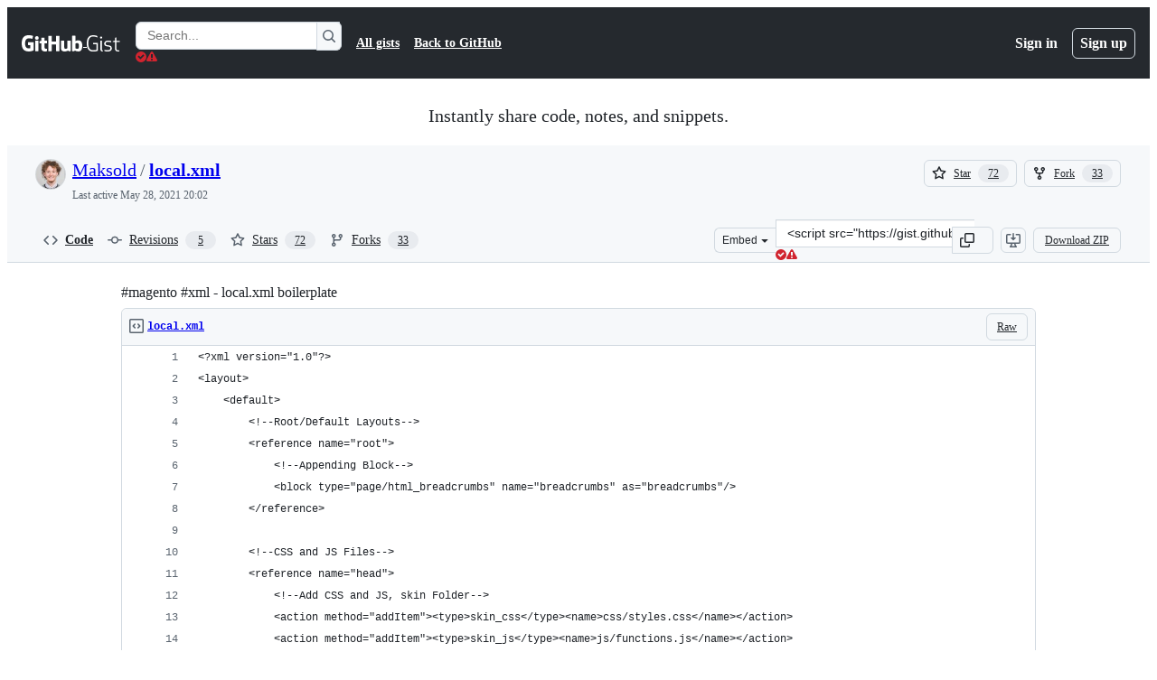

--- FILE ---
content_type: text/html; charset=utf-8
request_url: https://gist.github.com/Maksold/3956702
body_size: 26404
content:






<!DOCTYPE html>
<html
  lang="en"
  
  data-color-mode="auto" data-light-theme="light" data-dark-theme="dark"
  data-a11y-animated-images="system" data-a11y-link-underlines="true"
  
  >




  <head>
    <meta charset="utf-8">
  <link rel="dns-prefetch" href="https://github.githubassets.com">
  <link rel="dns-prefetch" href="https://avatars.githubusercontent.com">
  <link rel="dns-prefetch" href="https://github-cloud.s3.amazonaws.com">
  <link rel="dns-prefetch" href="https://user-images.githubusercontent.com/">
  <link rel="preconnect" href="https://github.githubassets.com" crossorigin>
  <link rel="preconnect" href="https://avatars.githubusercontent.com">

  

  <link crossorigin="anonymous" media="all" rel="stylesheet" href="https://github.githubassets.com/assets/light-dac525bbd821.css" /><link crossorigin="anonymous" media="all" rel="stylesheet" href="https://github.githubassets.com/assets/light_high_contrast-56ccf4057897.css" /><link crossorigin="anonymous" media="all" rel="stylesheet" href="https://github.githubassets.com/assets/dark-784387e86ac0.css" /><link crossorigin="anonymous" media="all" rel="stylesheet" href="https://github.githubassets.com/assets/dark_high_contrast-79bd5fd84a86.css" /><link data-color-theme="light" crossorigin="anonymous" media="all" rel="stylesheet" data-href="https://github.githubassets.com/assets/light-dac525bbd821.css" /><link data-color-theme="light_high_contrast" crossorigin="anonymous" media="all" rel="stylesheet" data-href="https://github.githubassets.com/assets/light_high_contrast-56ccf4057897.css" /><link data-color-theme="light_colorblind" crossorigin="anonymous" media="all" rel="stylesheet" data-href="https://github.githubassets.com/assets/light_colorblind-0e24752a7d2b.css" /><link data-color-theme="light_colorblind_high_contrast" crossorigin="anonymous" media="all" rel="stylesheet" data-href="https://github.githubassets.com/assets/light_colorblind_high_contrast-412af2517363.css" /><link data-color-theme="light_tritanopia" crossorigin="anonymous" media="all" rel="stylesheet" data-href="https://github.githubassets.com/assets/light_tritanopia-6186e83663dc.css" /><link data-color-theme="light_tritanopia_high_contrast" crossorigin="anonymous" media="all" rel="stylesheet" data-href="https://github.githubassets.com/assets/light_tritanopia_high_contrast-9d33c7aea2e7.css" /><link data-color-theme="dark" crossorigin="anonymous" media="all" rel="stylesheet" data-href="https://github.githubassets.com/assets/dark-784387e86ac0.css" /><link data-color-theme="dark_high_contrast" crossorigin="anonymous" media="all" rel="stylesheet" data-href="https://github.githubassets.com/assets/dark_high_contrast-79bd5fd84a86.css" /><link data-color-theme="dark_colorblind" crossorigin="anonymous" media="all" rel="stylesheet" data-href="https://github.githubassets.com/assets/dark_colorblind-75db11311555.css" /><link data-color-theme="dark_colorblind_high_contrast" crossorigin="anonymous" media="all" rel="stylesheet" data-href="https://github.githubassets.com/assets/dark_colorblind_high_contrast-f2c1045899a2.css" /><link data-color-theme="dark_tritanopia" crossorigin="anonymous" media="all" rel="stylesheet" data-href="https://github.githubassets.com/assets/dark_tritanopia-f46d293c6ff3.css" /><link data-color-theme="dark_tritanopia_high_contrast" crossorigin="anonymous" media="all" rel="stylesheet" data-href="https://github.githubassets.com/assets/dark_tritanopia_high_contrast-e4b5684db29d.css" /><link data-color-theme="dark_dimmed" crossorigin="anonymous" media="all" rel="stylesheet" data-href="https://github.githubassets.com/assets/dark_dimmed-72c58078e707.css" /><link data-color-theme="dark_dimmed_high_contrast" crossorigin="anonymous" media="all" rel="stylesheet" data-href="https://github.githubassets.com/assets/dark_dimmed_high_contrast-956cb5dfcb85.css" />

  <style type="text/css">
    :root {
      --tab-size-preference: 4;
    }

    pre, code {
      tab-size: var(--tab-size-preference);
    }
  </style>

    <link crossorigin="anonymous" media="all" rel="stylesheet" href="https://github.githubassets.com/assets/primer-primitives-c37d781e2da5.css" />
    <link crossorigin="anonymous" media="all" rel="stylesheet" href="https://github.githubassets.com/assets/primer-dc3bfaf4b78e.css" />
    <link crossorigin="anonymous" media="all" rel="stylesheet" href="https://github.githubassets.com/assets/global-14019852d837.css" />
    <link crossorigin="anonymous" media="all" rel="stylesheet" href="https://github.githubassets.com/assets/github-6d0965b43add.css" />
  

  

  <script type="application/json" id="client-env">{"locale":"en","featureFlags":["a11y_status_checks_ruleset","action_yml_language_service","actions_custom_images_public_preview_visibility","actions_custom_images_storage_billing_ui_visibility","actions_enable_snapshot_keyword","actions_image_version_event","actions_workflow_language_service","alternate_user_config_repo","api_insights_show_missing_data_banner","arianotify_comprehensive_migration","codespaces_prebuild_region_target_update","coding_agent_model_selection","contentful_lp_footnotes","copilot_3p_agent_hovercards","copilot_agent_cli_public_preview","copilot_agent_sessions_alive_updates","copilot_agent_task_list_v2","copilot_agent_tasks_btn_code_nav","copilot_agent_tasks_btn_code_view","copilot_agent_tasks_btn_code_view_lines","copilot_agent_tasks_btn_repo","copilot_api_agentic_issue_marshal_yaml","copilot_chat_agents_empty_state","copilot_chat_attach_multiple_images","copilot_chat_clear_model_selection_for_default_change","copilot_chat_file_redirect","copilot_chat_input_commands","copilot_chat_opening_thread_switch","copilot_chat_reduce_quota_checks","copilot_chat_search_bar_redirect","copilot_chat_selection_attachments","copilot_chat_vision_in_claude","copilot_chat_vision_preview_gate","copilot_coding_agent_task_response","copilot_custom_copilots","copilot_custom_copilots_feature_preview","copilot_duplicate_thread","copilot_extensions_hide_in_dotcom_chat","copilot_extensions_removal_on_marketplace","copilot_features_raycast_logo","copilot_file_block_ref_matching","copilot_ftp_hyperspace_upgrade_prompt","copilot_icebreakers_experiment_dashboard","copilot_icebreakers_experiment_hyperspace","copilot_immersive_generate_thread_name_async","copilot_immersive_job_result_preview","copilot_immersive_structured_model_picker","copilot_immersive_task_hyperlinking","copilot_immersive_task_within_chat_thread","copilot_org_policy_page_focus_mode","copilot_redirect_header_button_to_agents","copilot_security_alert_assignee_options","copilot_share_active_subthread","copilot_spaces_ga","copilot_spaces_individual_policies_ga","copilot_spaces_public_access_to_user_owned_spaces","copilot_spark_empty_state","copilot_spark_handle_nil_friendly_name","copilot_stable_conversation_view","copilot_swe_agent_progress_commands","copilot_swe_agent_use_subagents","copilot_unconfigured_is_inherited","custom_properties_split_properties_editing_page","dashboard_lists_max_age_filter","dashboard_universe_2025_feedback_dialog","dom_node_counts","enterprise_ai_controls","failbot_report_error_react_apps_on_page","flex_cta_groups_mvp","global_nav_react","global_nav_react_feature_preview","global_nav_react_teams_settings_page","global_nav_repo_picker_debounce","hyperspace_2025_logged_out_batch_1","initial_per_page_pagination_updates","issue_fields_global_search","issue_fields_report_usage","issue_fields_timeline_events","issues_cache_operation_timeout","issues_cca_assign_actor_with_agent","issues_expanded_file_types","issues_lazy_load_comment_box_suggestions","issues_preheating_dependency_issues","issues_preheating_issue_row","issues_preheating_memex","issues_preheating_parent_issue","issues_preheating_secondary","issues_preheating_sub_issues","issues_preheating_timeline_issues","issues_react_bots_timeline_pagination","issues_react_chrome_container_query_fix","issues_react_client_side_caching_analytics","issues_react_client_side_caching_cb","issues_react_extended_preheat_analytics","issues_react_hot_cache","issues_react_prohibit_title_fallback","issues_react_safari_scroll_preservation","issues_react_turbo_cache_navigation","issues_react_use_turbo_for_cross_repo_navigation","issues_report_sidebar_interactions","lifecycle_label_name_updates","marketing_pages_search_explore_provider","memex_default_issue_create_repository","memex_display_button_config_menu","memex_grouped_by_edit_route","memex_live_update_hovercard","memex_mwl_filter_field_delimiter","mission_control_retry_on_401","mission_control_use_body_html","open_agent_session_in_vscode_insiders","open_agent_session_in_vscode_stable","primer_react_css_has_selector_perf","projects_assignee_max_limit","prs_conversations_react_split","pull_request_files_virtualization_containment","react_quality_profiling","repos_insights_remove_new_url","ruleset_deletion_confirmation","sample_network_conn_type","site_calculator_actions_2025","site_features_copilot_universe","site_homepage_collaborate_video","spark_prompt_secret_scanning","spark_server_connection_status","swe_agent_member_requests","viewscreen_sandbox","webp_support","workbench_store_readonly"],"copilotApiOverrideUrl":"https://api.githubcopilot.com"}</script>
<script crossorigin="anonymous" type="application/javascript" src="https://github.githubassets.com/assets/high-contrast-cookie-ff2c933fbe48.js"></script>
<script crossorigin="anonymous" type="application/javascript" src="https://github.githubassets.com/assets/wp-runtime-733c80b7221c.js" defer="defer"></script>
<script crossorigin="anonymous" type="application/javascript" src="https://github.githubassets.com/assets/6488-de87864e6818.js" defer="defer"></script>
<script crossorigin="anonymous" type="application/javascript" src="https://github.githubassets.com/assets/78298-e2b301acbc0e.js" defer="defer"></script>
<script crossorigin="anonymous" type="application/javascript" src="https://github.githubassets.com/assets/82075-ddabaa5df8f1.js" defer="defer"></script>
<script crossorigin="anonymous" type="application/javascript" src="https://github.githubassets.com/assets/environment-112a4ebf88e5.js" defer="defer"></script>
<script crossorigin="anonymous" type="application/javascript" src="https://github.githubassets.com/assets/97068-2c8e697c6e8c.js" defer="defer"></script>
<script crossorigin="anonymous" type="application/javascript" src="https://github.githubassets.com/assets/43784-4652ae97a661.js" defer="defer"></script>
<script crossorigin="anonymous" type="application/javascript" src="https://github.githubassets.com/assets/4712-6fc930a63a4b.js" defer="defer"></script>
<script crossorigin="anonymous" type="application/javascript" src="https://github.githubassets.com/assets/81028-4fa90b716172.js" defer="defer"></script>
<script crossorigin="anonymous" type="application/javascript" src="https://github.githubassets.com/assets/74911-498f12492577.js" defer="defer"></script>
<script crossorigin="anonymous" type="application/javascript" src="https://github.githubassets.com/assets/91853-448038d8f9ef.js" defer="defer"></script>
<script crossorigin="anonymous" type="application/javascript" src="https://github.githubassets.com/assets/78143-31968346cf4c.js" defer="defer"></script>
<script crossorigin="anonymous" type="application/javascript" src="https://github.githubassets.com/assets/78954-eeadcb8a29db.js" defer="defer"></script>
<script crossorigin="anonymous" type="application/javascript" src="https://github.githubassets.com/assets/github-elements-0fb6acf0f24b.js" defer="defer"></script>
<script crossorigin="anonymous" type="application/javascript" src="https://github.githubassets.com/assets/element-registry-a43d6c1b55c4.js" defer="defer"></script>
<script crossorigin="anonymous" type="application/javascript" src="https://github.githubassets.com/assets/react-core-278eb9af3a2e.js" defer="defer"></script>
<script crossorigin="anonymous" type="application/javascript" src="https://github.githubassets.com/assets/react-lib-b492ee0e2c35.js" defer="defer"></script>
<script crossorigin="anonymous" type="application/javascript" src="https://github.githubassets.com/assets/90780-1a0f3d593ff0.js" defer="defer"></script>
<script crossorigin="anonymous" type="application/javascript" src="https://github.githubassets.com/assets/28546-ee41c9313871.js" defer="defer"></script>
<script crossorigin="anonymous" type="application/javascript" src="https://github.githubassets.com/assets/17688-a9e16fb5ed13.js" defer="defer"></script>
<script crossorigin="anonymous" type="application/javascript" src="https://github.githubassets.com/assets/15938-1bc2c363d5ed.js" defer="defer"></script>
<script crossorigin="anonymous" type="application/javascript" src="https://github.githubassets.com/assets/70191-36bdeb9f5eb6.js" defer="defer"></script>
<script crossorigin="anonymous" type="application/javascript" src="https://github.githubassets.com/assets/7332-5ea4ccf72018.js" defer="defer"></script>
<script crossorigin="anonymous" type="application/javascript" src="https://github.githubassets.com/assets/66721-c03c0d8e4fbe.js" defer="defer"></script>
<script crossorigin="anonymous" type="application/javascript" src="https://github.githubassets.com/assets/89708-97b7bb596019.js" defer="defer"></script>
<script crossorigin="anonymous" type="application/javascript" src="https://github.githubassets.com/assets/51519-08058b4d6d41.js" defer="defer"></script>
<script crossorigin="anonymous" type="application/javascript" src="https://github.githubassets.com/assets/2608-450177e3aea5.js" defer="defer"></script>
<script crossorigin="anonymous" type="application/javascript" src="https://github.githubassets.com/assets/96384-94f4e11ad43a.js" defer="defer"></script>
<script crossorigin="anonymous" type="application/javascript" src="https://github.githubassets.com/assets/19718-302da6273821.js" defer="defer"></script>
<script crossorigin="anonymous" type="application/javascript" src="https://github.githubassets.com/assets/behaviors-b339b65314c0.js" defer="defer"></script>
<script crossorigin="anonymous" type="application/javascript" src="https://github.githubassets.com/assets/37911-8ca53539e04e.js" defer="defer"></script>
<script crossorigin="anonymous" type="application/javascript" src="https://github.githubassets.com/assets/notifications-global-09b60cb040de.js" defer="defer"></script>
  
  <script crossorigin="anonymous" type="application/javascript" src="https://github.githubassets.com/assets/5017-b9a13cdd0074.js" defer="defer"></script>
<script crossorigin="anonymous" type="application/javascript" src="https://github.githubassets.com/assets/55526-cc4799be07b0.js" defer="defer"></script>
<script crossorigin="anonymous" type="application/javascript" src="https://github.githubassets.com/assets/gist-940585d2de86.js" defer="defer"></script>


  <title>#magento #xml - local.xml boilerplate · GitHub</title>



  <meta name="route-pattern" content="/:user_id/:gist_id(.:format)" data-turbo-transient>
  <meta name="route-controller" content="gists_gists" data-turbo-transient>
  <meta name="route-action" content="show" data-turbo-transient>
  <meta name="fetch-nonce" content="v2:eb6f6714-f6c3-6137-13c8-7e0f3daab575">

    
  <meta name="current-catalog-service-hash" content="56253a530ab9027b25719525dcbe6007461a3202218f6f5dfce5a601c121cbcb">


  <meta name="request-id" content="91C0:22E6C2:3D6741:548A94:697377A4" data-pjax-transient="true"/><meta name="html-safe-nonce" content="a5cecb74ac0f2e05e709d01846334d2745a1a1f7287cfddee2e7b286d88451a7" data-pjax-transient="true"/><meta name="visitor-payload" content="eyJyZWZlcnJlciI6IiIsInJlcXVlc3RfaWQiOiI5MUMwOjIyRTZDMjozRDY3NDE6NTQ4QTk0OjY5NzM3N0E0IiwidmlzaXRvcl9pZCI6IjMwMzg0OTY2Mzk5MTY2Njg4MzYiLCJyZWdpb25fZWRnZSI6ImlhZCIsInJlZ2lvbl9yZW5kZXIiOiJpYWQifQ==" data-pjax-transient="true"/><meta name="visitor-hmac" content="a78e4e0b2252f10f91f7fda58fa41adfcaddaf85b66cf6635ca9a3f97db05366" data-pjax-transient="true"/>




  <meta name="github-keyboard-shortcuts" content="copilot" data-turbo-transient="true" />
  

  <meta name="selected-link" value="gist_code" data-turbo-transient>
  <link rel="assets" href="https://github.githubassets.com/">

    <meta name="google-site-verification" content="Apib7-x98H0j5cPqHWwSMm6dNU4GmODRoqxLiDzdx9I">

<meta name="octolytics-url" content="https://collector.github.com/github/collect" />

  <meta name="analytics-location" content="/&lt;user-name&gt;/&lt;gist-id&gt;" data-turbo-transient="true" />

  




    <meta name="user-login" content="">

  

    <meta name="viewport" content="width=device-width">

    

      <meta name="description" content="#magento #xml - local.xml boilerplate. GitHub Gist: instantly share code, notes, and snippets.">

      <link rel="search" type="application/opensearchdescription+xml" href="/opensearch-gist.xml" title="Gist">

    <link rel="fluid-icon" href="https://gist.github.com/fluidicon.png" title="GitHub">
    <meta property="fb:app_id" content="1401488693436528">
    <meta name="apple-itunes-app" content="app-id=1477376905, app-argument=https://gist.github.com/Maksold/3956702" />

      <meta name="twitter:image" content="https://github.githubassets.com/assets/gist-og-image-54fd7dc0713e.png" /><meta name="twitter:site" content="@github" /><meta name="twitter:card" content="summary_large_image" /><meta name="twitter:title" content="#magento #xml - local.xml boilerplate" /><meta name="twitter:description" content="#magento #xml - local.xml boilerplate. GitHub Gist: instantly share code, notes, and snippets." />
  <meta property="og:image" content="https://github.githubassets.com/assets/gist-og-image-54fd7dc0713e.png" /><meta property="og:image:alt" content="#magento #xml - local.xml boilerplate. GitHub Gist: instantly share code, notes, and snippets." /><meta property="og:site_name" content="Gist" /><meta property="og:type" content="article" /><meta property="og:title" content="#magento #xml - local.xml boilerplate" /><meta property="og:url" content="https://gist.github.com/Maksold/3956702" /><meta property="og:description" content="#magento #xml - local.xml boilerplate. GitHub Gist: instantly share code, notes, and snippets." /><meta property="article:author" content="262588213843476" /><meta property="article:publisher" content="262588213843476" />
  




      <meta name="hostname" content="gist.github.com">



        <meta name="expected-hostname" content="gist.github.com">


  <meta http-equiv="x-pjax-version" content="8f8f1686faa82a057b481a941093c54d3eca93fbc80483ff469f4fb925db5b14" data-turbo-track="reload">
  <meta http-equiv="x-pjax-csp-version" content="21a43568025709b66240454fc92d4f09335a96863f8ab1c46b4a07f6a5b67102" data-turbo-track="reload">
  <meta http-equiv="x-pjax-css-version" content="11db81fa29d9c0cc06e1edce1a65a9d290233af282800834cf371831e6dfea11" data-turbo-track="reload">
  <meta http-equiv="x-pjax-js-version" content="4cf879a11b0a28a85543899a36aaee9ec9ca2fb7bedad86c0da5731193c95f01" data-turbo-track="reload">

  <meta name="turbo-cache-control" content="no-preview" data-turbo-transient="">

      <link href="/Maksold.atom" rel="alternate" title="atom" type="application/atom+xml">


  <link crossorigin="anonymous" media="all" rel="stylesheet" href="https://github.githubassets.com/assets/gist-8058c9745533.css" />




    <meta name="turbo-body-classes" content="logged-out env-production page-responsive">
  <meta name="disable-turbo" content="false">


  <meta name="browser-stats-url" content="https://api.github.com/_private/browser/stats">

  <meta name="browser-errors-url" content="https://api.github.com/_private/browser/errors">

  <meta name="release" content="fe8be790582ef7a55477ce1918ac0ed16b106d31">
  <meta name="ui-target" content="full">

  <link rel="mask-icon" href="https://github.githubassets.com/assets/pinned-octocat-093da3e6fa40.svg" color="#000000">
  <link rel="alternate icon" class="js-site-favicon" type="image/png" href="https://github.githubassets.com/favicons/favicon.png">
  <link rel="icon" class="js-site-favicon" type="image/svg+xml" href="https://github.githubassets.com/favicons/favicon.svg" data-base-href="https://github.githubassets.com/favicons/favicon">

<meta name="theme-color" content="#1e2327">
<meta name="color-scheme" content="light dark" />



  </head>

  <body class="logged-out env-production page-responsive" style="word-wrap: break-word;" >
    <div data-turbo-body class="logged-out env-production page-responsive" style="word-wrap: break-word;" >
      <div id="__primerPortalRoot__" role="region" style="z-index: 1000; position: absolute; width: 100%;" data-turbo-permanent></div>
      



    <div class="position-relative header-wrapper js-header-wrapper ">
      <a href="#start-of-content" data-skip-target-assigned="false" class="px-2 py-4 color-bg-accent-emphasis color-fg-on-emphasis show-on-focus js-skip-to-content">Skip to content</a>

      <span data-view-component="true" class="progress-pjax-loader Progress position-fixed width-full">
    <span style="width: 0%;" data-view-component="true" class="Progress-item progress-pjax-loader-bar left-0 top-0 color-bg-accent-emphasis"></span>
</span>      
      
      <link crossorigin="anonymous" media="all" rel="stylesheet" href="https://github.githubassets.com/assets/primer-react.272733bb6899c5359cf5.module.css" />
<link crossorigin="anonymous" media="all" rel="stylesheet" href="https://github.githubassets.com/assets/keyboard-shortcuts-dialog.29aaeaafa90f007c6f61.module.css" />

<react-partial
  partial-name="keyboard-shortcuts-dialog"
  data-ssr="false"
  data-attempted-ssr="false"
  data-react-profiling="true"
>
  
  <script type="application/json" data-target="react-partial.embeddedData">{"props":{"docsUrl":"https://docs.github.com/get-started/accessibility/keyboard-shortcuts"}}</script>
  <div data-target="react-partial.reactRoot"></div>
</react-partial>





      

            <div class="Header js-details-container Details flex-wrap flex-md-nowrap p-responsive" role="banner" >
  <div class="Header-item d-none d-md-flex">
    <a class="Header-link" data-hotkey="g d" aria-label="Gist Homepage " style="--focus-outlineColor: #fff;" href="/">
  <svg aria-hidden="true" height="24" viewBox="0 0 24 24" version="1.1" width="24" data-view-component="true" class="octicon octicon-mark-github v-align-middle d-inline-block d-md-none">
    <path d="M12 1C5.923 1 1 5.923 1 12c0 4.867 3.149 8.979 7.521 10.436.55.096.756-.233.756-.522 0-.262-.013-1.128-.013-2.049-2.764.509-3.479-.674-3.699-1.292-.124-.317-.66-1.293-1.127-1.554-.385-.207-.936-.715-.014-.729.866-.014 1.485.797 1.691 1.128.99 1.663 2.571 1.196 3.204.907.096-.715.385-1.196.701-1.471-2.448-.275-5.005-1.224-5.005-5.432 0-1.196.426-2.186 1.128-2.956-.111-.275-.496-1.402.11-2.915 0 0 .921-.288 3.024 1.128a10.193 10.193 0 0 1 2.75-.371c.936 0 1.871.123 2.75.371 2.104-1.43 3.025-1.128 3.025-1.128.605 1.513.221 2.64.111 2.915.701.77 1.127 1.747 1.127 2.956 0 4.222-2.571 5.157-5.019 5.432.399.344.743 1.004.743 2.035 0 1.471-.014 2.654-.014 3.025 0 .289.206.632.756.522C19.851 20.979 23 16.854 23 12c0-6.077-4.922-11-11-11Z"></path>
</svg>
  <svg aria-hidden="true" height="24" viewBox="0 0 68 24" version="1.1" width="68" data-view-component="true" class="octicon octicon-logo-github v-align-middle d-none d-md-inline-block">
    <path d="M27.8 17.908h-.03c.013 0 .022.014.035.017l.01-.002-.016-.015Zm.005.017c-.14.001-.49.073-.861.073-1.17 0-1.575-.536-1.575-1.234v-4.652h2.385c.135 0 .24-.12.24-.283V9.302c0-.133-.12-.252-.24-.252H25.37V5.913c0-.119-.075-.193-.21-.193h-3.24c-.136 0-.21.074-.21.193V9.14s-1.636.401-1.741.416a.255.255 0 0 0-.195.253v2.021c0 .164.12.282.255.282h1.665v4.876c0 3.627 2.55 3.998 4.29 3.998.796 0 1.756-.252 1.906-.327.09-.03.135-.134.135-.238v-2.23a.264.264 0 0 0-.219-.265Zm35.549-3.272c0-2.69-1.095-3.047-2.25-2.928-.9.06-1.62.505-1.62.505v5.232s.735.506 1.83.536c1.545.044 2.04-.506 2.04-3.345ZM67 14.415c0 5.099-1.665 6.555-4.576 6.555-2.46 0-3.78-1.233-3.78-1.233s-.06.683-.135.773c-.045.089-.12.118-.21.118h-2.22c-.15 0-.286-.119-.286-.252l.03-16.514a.26.26 0 0 1 .255-.252h3.196a.26.26 0 0 1 .255.252v5.604s1.23-.788 3.03-.788l-.015-.03c1.8 0 4.456.67 4.456 5.767ZM53.918 9.05h-3.15c-.165 0-.255.119-.255.282v8.086s-.826.58-1.95.58c-1.126 0-1.456-.506-1.456-1.62v-7.06a.262.262 0 0 0-.255-.254h-3.21a.262.262 0 0 0-.256.253v7.596c0 3.27 1.846 4.087 4.381 4.087 2.085 0 3.78-1.145 3.78-1.145s.076.58.12.67c.03.074.136.133.24.133h2.011a.243.243 0 0 0 .255-.253l.03-11.103c0-.133-.12-.252-.285-.252Zm-35.556-.015h-3.195c-.135 0-.255.134-.255.297v10.91c0 .297.195.401.45.401h2.88c.3 0 .375-.134.375-.401V9.287a.262.262 0 0 0-.255-.252ZM16.787 4.01c-1.155 0-2.07.907-2.07 2.051 0 1.145.915 2.051 2.07 2.051a2.04 2.04 0 0 0 2.04-2.05 2.04 2.04 0 0 0-2.04-2.052Zm24.74-.372H38.36a.262.262 0 0 0-.255.253v6.08H33.14v-6.08a.262.262 0 0 0-.255-.253h-3.196a.262.262 0 0 0-.255.253v16.514c0 .133.135.252.255.252h3.196a.262.262 0 0 0 .255-.253v-7.06h4.966l-.03 7.06c0 .134.12.253.255.253h3.195a.262.262 0 0 0 .255-.253V3.892a.262.262 0 0 0-.255-.253Zm-28.31 7.313v8.532c0 .06-.015.163-.09.193 0 0-1.875 1.323-4.966 1.323C4.426 21 0 19.84 0 12.2S3.87 2.986 7.651 3c3.27 0 4.59.728 4.8.862.06.075.09.134.09.208l-.63 2.646c0 .134-.134.297-.3.253-.54-.164-1.35-.49-3.255-.49-2.205 0-4.575.623-4.575 5.543s2.25 5.5 3.87 5.5c1.38 0 1.875-.164 1.875-.164V13.94H7.321c-.165 0-.285-.12-.285-.253v-2.735c0-.134.12-.252.285-.252h5.61c.166 0 .286.118.286.252Z"></path>
</svg>
  <svg aria-hidden="true" height="24" viewBox="0 0 38 24" version="1.1" width="38" data-view-component="true" class="octicon octicon-logo-gist v-align-middle d-none d-md-inline-block">
    <path d="M7.05 13.095v-1.5h5.28v8.535c-1.17.555-2.925.96-5.385.96C1.665 21.09 0 17.055 0 12.045S1.695 3 6.945 3c2.43 0 3.96.495 4.92.99v1.575c-1.83-.75-3-1.095-4.92-1.095-3.855 0-5.22 3.315-5.22 7.59s1.365 7.575 5.205 7.575c1.335 0 2.97-.105 3.795-.51v-6.03H7.05Zm16.47 1.035h.045c3.33.3 4.125 1.425 4.125 3.345 0 1.815-1.14 3.615-4.71 3.615-1.125 0-2.745-.285-3.495-.585v-1.41c.705.255 1.83.54 3.495.54 2.43 0 3.09-1.035 3.09-2.13 0-1.065-.33-1.815-2.655-2.01-3.39-.3-4.095-1.5-4.095-3.12 0-1.665 1.08-3.465 4.38-3.465 1.095 0 2.34.135 3.375.585v1.41c-.915-.3-1.83-.54-3.405-.54-2.325 0-2.82.855-2.82 2.01 0 1.035.42 1.56 2.67 1.755Zm12.87-4.995v1.275h-3.63v7.305c0 1.425.795 2.01 2.25 2.01.3 0 .63 0 .915-.045v1.335c-.255.045-.75.075-1.035.075-1.965 0-3.75-.9-3.75-3.195v-7.5H28.8v-.72l2.34-.66V5.85l1.62-.465v3.75h3.63ZM16.635 9.09v9.615c0 .81.285 1.05 1.005 1.05v1.335c-1.71 0-2.58-.705-2.58-2.58V9.09h1.575Zm.375-3.495c0 .66-.51 1.17-1.17 1.17a1.14 1.14 0 0 1-1.155-1.17c0-.66.48-1.17 1.155-1.17s1.17.51 1.17 1.17Z"></path>
</svg>
</a>


  </div>

  <div class="Header-item d-md-none">
      <button aria-label="Toggle navigation" aria-expanded="false" type="button" data-view-component="true" class="Header-link js-details-target btn-link">    <svg aria-hidden="true" height="24" viewBox="0 0 24 24" version="1.1" width="24" data-view-component="true" class="octicon octicon-three-bars">
    <path d="M3.75 5.25a.75.75 0 0 0 0 1.5h16.5a.75.75 0 0 0 0-1.5H3.75Zm0 6a.75.75 0 0 0 0 1.5h16.5a.75.75 0 0 0 0-1.5H3.75Zm0 6a.75.75 0 0 0 0 1.5h16.5a.75.75 0 0 0 0-1.5H3.75Z"></path>
</svg>
</button>  </div>

  <div class="Header-item Header-item--full js-site-search flex-column flex-md-row width-full flex-order-2 flex-md-order-none mr-0 mr-md-3 mt-3 mt-md-0 Details-content--hidden-not-important d-md-flex">
      <div class="header-search flex-self-stretch flex-md-self-auto mr-0 mr-md-3 mb-3 mb-md-0">
  <!-- '"` --><!-- </textarea></xmp> --></option></form><form data-turbo="false" action="/search" accept-charset="UTF-8" method="get">
    <div class="d-flex">
        <primer-text-field class="FormControl width-full FormControl--fullWidth">
      <label class="sr-only FormControl-label" for="q">
        Search Gists
</label>    
  <div class="FormControl-input-wrap">
    
      <input placeholder="Search..." aria-describedby="validation-f7156678-9340-4b66-aff3-e726b3cd78c3" data-target="primer-text-field.inputElement " class="form-control FormControl-input FormControl-medium rounded-right-0" type="text" name="q" id="q" />
</div>
      <div class="FormControl-inlineValidation" id="validation-f7156678-9340-4b66-aff3-e726b3cd78c3" hidden="hidden">
  <span class="FormControl-inlineValidation--visual" data-target="primer-text-field.validationSuccessIcon" hidden><svg aria-hidden="true" height="12" viewBox="0 0 12 12" version="1.1" width="12" data-view-component="true" class="octicon octicon-check-circle-fill">
    <path d="M6 0a6 6 0 1 1 0 12A6 6 0 0 1 6 0Zm-.705 8.737L9.63 4.403 8.392 3.166 5.295 6.263l-1.7-1.702L2.356 5.8l2.938 2.938Z"></path>
</svg></span>
  <span class=" FormControl-inlineValidation--visual" data-target="primer-text-field.validationErrorIcon"><svg aria-hidden="true" height="12" viewBox="0 0 12 12" version="1.1" width="12" data-view-component="true" class="octicon octicon-alert-fill">
    <path d="M4.855.708c.5-.896 1.79-.896 2.29 0l4.675 8.351a1.312 1.312 0 0 1-1.146 1.954H1.33A1.313 1.313 0 0 1 .183 9.058ZM7 7V3H5v4Zm-1 3a1 1 0 1 0 0-2 1 1 0 0 0 0 2Z"></path>
</svg></span>
  <span></span>
</div>
    
</primer-text-field>
      <button id="icon-button-80387947-bb9c-4c00-8690-fef217e82dc8" aria-labelledby="tooltip-7e70cfd9-c637-4dc8-9cff-d296b71e0720" type="submit" data-view-component="true" class="Button Button--iconOnly Button--secondary Button--medium rounded-left-0">  <svg aria-hidden="true" height="16" viewBox="0 0 16 16" version="1.1" width="16" data-view-component="true" class="octicon octicon-search Button-visual">
    <path d="M10.68 11.74a6 6 0 0 1-7.922-8.982 6 6 0 0 1 8.982 7.922l3.04 3.04a.749.749 0 0 1-.326 1.275.749.749 0 0 1-.734-.215ZM11.5 7a4.499 4.499 0 1 0-8.997 0A4.499 4.499 0 0 0 11.5 7Z"></path>
</svg>
</button><tool-tip id="tooltip-7e70cfd9-c637-4dc8-9cff-d296b71e0720" for="icon-button-80387947-bb9c-4c00-8690-fef217e82dc8" popover="manual" data-direction="s" data-type="label" data-view-component="true" class="sr-only position-absolute">Search Gists</tool-tip>

    </div>
</form></div>


    <nav aria-label="Global" class="d-flex flex-column flex-md-row flex-self-stretch flex-md-self-auto">
  <a class="Header-link mr-0 mr-md-3 py-2 py-md-0 border-top border-md-top-0 border-white-fade" data-ga-click="Header, go to all gists, text:all gists" href="/discover">All gists</a>

  <a class="Header-link mr-0 mr-md-3 py-2 py-md-0 border-top border-md-top-0 border-white-fade" data-ga-click="Header, go to GitHub, text:Back to GitHub" href="https://github.com">Back to GitHub</a>

    <a class="Header-link d-block d-md-none mr-0 mr-md-3 py-2 py-md-0 border-top border-md-top-0 border-white-fade" data-ga-click="Header, sign in" data-hydro-click="{&quot;event_type&quot;:&quot;authentication.click&quot;,&quot;payload&quot;:{&quot;location_in_page&quot;:&quot;gist header&quot;,&quot;repository_id&quot;:null,&quot;auth_type&quot;:&quot;LOG_IN&quot;,&quot;originating_url&quot;:&quot;https://gist.github.com/Maksold/3956702&quot;,&quot;user_id&quot;:null}}" data-hydro-click-hmac="988b20808deb483e06567af579d436003e83c60cb782a2d75345e999c0aefea5" href="https://gist.github.com/auth/github?return_to=https%3A%2F%2Fgist.github.com%2FMaksold%2F3956702">
      Sign in
</a>
      <a class="Header-link d-block d-md-none mr-0 mr-md-3 py-2 py-md-0 border-top border-md-top-0 border-white-fade" data-ga-click="Header, sign up" data-hydro-click="{&quot;event_type&quot;:&quot;authentication.click&quot;,&quot;payload&quot;:{&quot;location_in_page&quot;:&quot;gist header&quot;,&quot;repository_id&quot;:null,&quot;auth_type&quot;:&quot;SIGN_UP&quot;,&quot;originating_url&quot;:&quot;https://gist.github.com/Maksold/3956702&quot;,&quot;user_id&quot;:null}}" data-hydro-click-hmac="9aa85689a2819f498e2ff0127cc19819d6b117c70241e456414b5975b542d431" href="/join?return_to=https%3A%2F%2Fgist.github.com%2FMaksold%2F3956702&amp;source=header-gist">
        Sign up
</a></nav>

  </div>

  <div class="Header-item Header-item--full flex-justify-center d-md-none position-relative">
    <a class="Header-link" data-hotkey="g d" aria-label="Gist Homepage " style="--focus-outlineColor: #fff;" href="/">
  <svg aria-hidden="true" height="24" viewBox="0 0 24 24" version="1.1" width="24" data-view-component="true" class="octicon octicon-mark-github v-align-middle d-inline-block d-md-none">
    <path d="M12 1C5.923 1 1 5.923 1 12c0 4.867 3.149 8.979 7.521 10.436.55.096.756-.233.756-.522 0-.262-.013-1.128-.013-2.049-2.764.509-3.479-.674-3.699-1.292-.124-.317-.66-1.293-1.127-1.554-.385-.207-.936-.715-.014-.729.866-.014 1.485.797 1.691 1.128.99 1.663 2.571 1.196 3.204.907.096-.715.385-1.196.701-1.471-2.448-.275-5.005-1.224-5.005-5.432 0-1.196.426-2.186 1.128-2.956-.111-.275-.496-1.402.11-2.915 0 0 .921-.288 3.024 1.128a10.193 10.193 0 0 1 2.75-.371c.936 0 1.871.123 2.75.371 2.104-1.43 3.025-1.128 3.025-1.128.605 1.513.221 2.64.111 2.915.701.77 1.127 1.747 1.127 2.956 0 4.222-2.571 5.157-5.019 5.432.399.344.743 1.004.743 2.035 0 1.471-.014 2.654-.014 3.025 0 .289.206.632.756.522C19.851 20.979 23 16.854 23 12c0-6.077-4.922-11-11-11Z"></path>
</svg>
  <svg aria-hidden="true" height="24" viewBox="0 0 68 24" version="1.1" width="68" data-view-component="true" class="octicon octicon-logo-github v-align-middle d-none d-md-inline-block">
    <path d="M27.8 17.908h-.03c.013 0 .022.014.035.017l.01-.002-.016-.015Zm.005.017c-.14.001-.49.073-.861.073-1.17 0-1.575-.536-1.575-1.234v-4.652h2.385c.135 0 .24-.12.24-.283V9.302c0-.133-.12-.252-.24-.252H25.37V5.913c0-.119-.075-.193-.21-.193h-3.24c-.136 0-.21.074-.21.193V9.14s-1.636.401-1.741.416a.255.255 0 0 0-.195.253v2.021c0 .164.12.282.255.282h1.665v4.876c0 3.627 2.55 3.998 4.29 3.998.796 0 1.756-.252 1.906-.327.09-.03.135-.134.135-.238v-2.23a.264.264 0 0 0-.219-.265Zm35.549-3.272c0-2.69-1.095-3.047-2.25-2.928-.9.06-1.62.505-1.62.505v5.232s.735.506 1.83.536c1.545.044 2.04-.506 2.04-3.345ZM67 14.415c0 5.099-1.665 6.555-4.576 6.555-2.46 0-3.78-1.233-3.78-1.233s-.06.683-.135.773c-.045.089-.12.118-.21.118h-2.22c-.15 0-.286-.119-.286-.252l.03-16.514a.26.26 0 0 1 .255-.252h3.196a.26.26 0 0 1 .255.252v5.604s1.23-.788 3.03-.788l-.015-.03c1.8 0 4.456.67 4.456 5.767ZM53.918 9.05h-3.15c-.165 0-.255.119-.255.282v8.086s-.826.58-1.95.58c-1.126 0-1.456-.506-1.456-1.62v-7.06a.262.262 0 0 0-.255-.254h-3.21a.262.262 0 0 0-.256.253v7.596c0 3.27 1.846 4.087 4.381 4.087 2.085 0 3.78-1.145 3.78-1.145s.076.58.12.67c.03.074.136.133.24.133h2.011a.243.243 0 0 0 .255-.253l.03-11.103c0-.133-.12-.252-.285-.252Zm-35.556-.015h-3.195c-.135 0-.255.134-.255.297v10.91c0 .297.195.401.45.401h2.88c.3 0 .375-.134.375-.401V9.287a.262.262 0 0 0-.255-.252ZM16.787 4.01c-1.155 0-2.07.907-2.07 2.051 0 1.145.915 2.051 2.07 2.051a2.04 2.04 0 0 0 2.04-2.05 2.04 2.04 0 0 0-2.04-2.052Zm24.74-.372H38.36a.262.262 0 0 0-.255.253v6.08H33.14v-6.08a.262.262 0 0 0-.255-.253h-3.196a.262.262 0 0 0-.255.253v16.514c0 .133.135.252.255.252h3.196a.262.262 0 0 0 .255-.253v-7.06h4.966l-.03 7.06c0 .134.12.253.255.253h3.195a.262.262 0 0 0 .255-.253V3.892a.262.262 0 0 0-.255-.253Zm-28.31 7.313v8.532c0 .06-.015.163-.09.193 0 0-1.875 1.323-4.966 1.323C4.426 21 0 19.84 0 12.2S3.87 2.986 7.651 3c3.27 0 4.59.728 4.8.862.06.075.09.134.09.208l-.63 2.646c0 .134-.134.297-.3.253-.54-.164-1.35-.49-3.255-.49-2.205 0-4.575.623-4.575 5.543s2.25 5.5 3.87 5.5c1.38 0 1.875-.164 1.875-.164V13.94H7.321c-.165 0-.285-.12-.285-.253v-2.735c0-.134.12-.252.285-.252h5.61c.166 0 .286.118.286.252Z"></path>
</svg>
  <svg aria-hidden="true" height="24" viewBox="0 0 38 24" version="1.1" width="38" data-view-component="true" class="octicon octicon-logo-gist v-align-middle d-none d-md-inline-block">
    <path d="M7.05 13.095v-1.5h5.28v8.535c-1.17.555-2.925.96-5.385.96C1.665 21.09 0 17.055 0 12.045S1.695 3 6.945 3c2.43 0 3.96.495 4.92.99v1.575c-1.83-.75-3-1.095-4.92-1.095-3.855 0-5.22 3.315-5.22 7.59s1.365 7.575 5.205 7.575c1.335 0 2.97-.105 3.795-.51v-6.03H7.05Zm16.47 1.035h.045c3.33.3 4.125 1.425 4.125 3.345 0 1.815-1.14 3.615-4.71 3.615-1.125 0-2.745-.285-3.495-.585v-1.41c.705.255 1.83.54 3.495.54 2.43 0 3.09-1.035 3.09-2.13 0-1.065-.33-1.815-2.655-2.01-3.39-.3-4.095-1.5-4.095-3.12 0-1.665 1.08-3.465 4.38-3.465 1.095 0 2.34.135 3.375.585v1.41c-.915-.3-1.83-.54-3.405-.54-2.325 0-2.82.855-2.82 2.01 0 1.035.42 1.56 2.67 1.755Zm12.87-4.995v1.275h-3.63v7.305c0 1.425.795 2.01 2.25 2.01.3 0 .63 0 .915-.045v1.335c-.255.045-.75.075-1.035.075-1.965 0-3.75-.9-3.75-3.195v-7.5H28.8v-.72l2.34-.66V5.85l1.62-.465v3.75h3.63ZM16.635 9.09v9.615c0 .81.285 1.05 1.005 1.05v1.335c-1.71 0-2.58-.705-2.58-2.58V9.09h1.575Zm.375-3.495c0 .66-.51 1.17-1.17 1.17a1.14 1.14 0 0 1-1.155-1.17c0-.66.48-1.17 1.155-1.17s1.17.51 1.17 1.17Z"></path>
</svg>
</a>


  </div>

    <div class="Header-item f4 mr-0" role="navigation" aria-label="Sign in or sign up">
      <a class="Header-link no-underline mr-3" data-ga-click="Header, sign in" data-hydro-click="{&quot;event_type&quot;:&quot;authentication.click&quot;,&quot;payload&quot;:{&quot;location_in_page&quot;:&quot;gist header&quot;,&quot;repository_id&quot;:null,&quot;auth_type&quot;:&quot;LOG_IN&quot;,&quot;originating_url&quot;:&quot;https://gist.github.com/Maksold/3956702&quot;,&quot;user_id&quot;:null}}" data-hydro-click-hmac="988b20808deb483e06567af579d436003e83c60cb782a2d75345e999c0aefea5" href="https://gist.github.com/auth/github?return_to=https%3A%2F%2Fgist.github.com%2FMaksold%2F3956702">
        Sign&nbsp;in
</a>        <a class="Header-link d-inline-block no-underline border color-border-default rounded px-2 py-1" data-ga-click="Header, sign up" data-hydro-click="{&quot;event_type&quot;:&quot;authentication.click&quot;,&quot;payload&quot;:{&quot;location_in_page&quot;:&quot;gist header&quot;,&quot;repository_id&quot;:null,&quot;auth_type&quot;:&quot;SIGN_UP&quot;,&quot;originating_url&quot;:&quot;https://gist.github.com/Maksold/3956702&quot;,&quot;user_id&quot;:null}}" data-hydro-click-hmac="9aa85689a2819f498e2ff0127cc19819d6b117c70241e456414b5975b542d431" href="/join?return_to=https%3A%2F%2Fgist.github.com%2FMaksold%2F3956702&amp;source=header-gist">
          Sign&nbsp;up
</a>    </div>
</div>



      <div hidden="hidden" data-view-component="true" class="js-stale-session-flash stale-session-flash flash flash-warn flash-full">
  
        <svg aria-hidden="true" height="16" viewBox="0 0 16 16" version="1.1" width="16" data-view-component="true" class="octicon octicon-alert">
    <path d="M6.457 1.047c.659-1.234 2.427-1.234 3.086 0l6.082 11.378A1.75 1.75 0 0 1 14.082 15H1.918a1.75 1.75 0 0 1-1.543-2.575Zm1.763.707a.25.25 0 0 0-.44 0L1.698 13.132a.25.25 0 0 0 .22.368h12.164a.25.25 0 0 0 .22-.368Zm.53 3.996v2.5a.75.75 0 0 1-1.5 0v-2.5a.75.75 0 0 1 1.5 0ZM9 11a1 1 0 1 1-2 0 1 1 0 0 1 2 0Z"></path>
</svg>
        <span class="js-stale-session-flash-signed-in" hidden>You signed in with another tab or window. <a class="Link--inTextBlock" href="">Reload</a> to refresh your session.</span>
        <span class="js-stale-session-flash-signed-out" hidden>You signed out in another tab or window. <a class="Link--inTextBlock" href="">Reload</a> to refresh your session.</span>
        <span class="js-stale-session-flash-switched" hidden>You switched accounts on another tab or window. <a class="Link--inTextBlock" href="">Reload</a> to refresh your session.</span>

    <button id="icon-button-a15a562f-bed8-4668-8d3e-2fb2197e0d24" aria-labelledby="tooltip-7ccf8189-27ce-457e-9bf5-24b337bcf78d" type="button" data-view-component="true" class="Button Button--iconOnly Button--invisible Button--medium flash-close js-flash-close">  <svg aria-hidden="true" height="16" viewBox="0 0 16 16" version="1.1" width="16" data-view-component="true" class="octicon octicon-x Button-visual">
    <path d="M3.72 3.72a.75.75 0 0 1 1.06 0L8 6.94l3.22-3.22a.749.749 0 0 1 1.275.326.749.749 0 0 1-.215.734L9.06 8l3.22 3.22a.749.749 0 0 1-.326 1.275.749.749 0 0 1-.734-.215L8 9.06l-3.22 3.22a.751.751 0 0 1-1.042-.018.751.751 0 0 1-.018-1.042L6.94 8 3.72 4.78a.75.75 0 0 1 0-1.06Z"></path>
</svg>
</button><tool-tip id="tooltip-7ccf8189-27ce-457e-9bf5-24b337bcf78d" for="icon-button-a15a562f-bed8-4668-8d3e-2fb2197e0d24" popover="manual" data-direction="s" data-type="label" data-view-component="true" class="sr-only position-absolute">Dismiss alert</tool-tip>


  
</div>
    </div>

  <div id="start-of-content" class="show-on-focus"></div>








    <div id="js-flash-container" class="flash-container" data-turbo-replace>




  <template class="js-flash-template">
    
<div class="flash flash-full   {{ className }}">
  <div >
    <button autofocus class="flash-close js-flash-close" type="button" aria-label="Dismiss this message">
      <svg aria-hidden="true" height="16" viewBox="0 0 16 16" version="1.1" width="16" data-view-component="true" class="octicon octicon-x">
    <path d="M3.72 3.72a.75.75 0 0 1 1.06 0L8 6.94l3.22-3.22a.749.749 0 0 1 1.275.326.749.749 0 0 1-.215.734L9.06 8l3.22 3.22a.749.749 0 0 1-.326 1.275.749.749 0 0 1-.734-.215L8 9.06l-3.22 3.22a.751.751 0 0 1-1.042-.018.751.751 0 0 1-.018-1.042L6.94 8 3.72 4.78a.75.75 0 0 1 0-1.06Z"></path>
</svg>
    </button>
    <div aria-atomic="true" role="alert" class="js-flash-alert">
      
      <div>{{ message }}</div>

    </div>
  </div>
</div>
  </template>
</div>


    






  <div
    class="application-main "
    data-commit-hovercards-enabled
    data-discussion-hovercards-enabled
    data-issue-and-pr-hovercards-enabled
    data-project-hovercards-enabled
  >
        <div itemscope itemtype="http://schema.org/Code">
    <main id="gist-pjax-container">
      

  <div class="gist-detail-intro gist-banner pb-3">
    <div class="text-center container-lg px-3">
      <p class="lead">
        Instantly share code, notes, and snippets.
      </p>
    </div>
  </div>


<div class="gisthead pagehead pb-0 pt-3 mb-4">
  <div class="px-0">
    
  
<div class="mb-3 d-flex px-3 px-md-3 px-lg-5">
  <div class="flex-auto min-width-0 width-fit mr-3">
    <div class="d-flex">
      <div class="d-none d-md-block">
        <a class="mr-2 flex-shrink-0" data-hovercard-type="user" data-hovercard-url="/users/Maksold/hovercard" data-octo-click="hovercard-link-click" data-octo-dimensions="link_type:self" href="/Maksold"><img class="avatar avatar-user" src="https://avatars.githubusercontent.com/u/325244?s=64&amp;v=4" width="32" height="32" alt="@Maksold" /></a>
      </div>
      <div class="d-flex flex-column width-full">
        <div class="d-flex flex-row width-full">
          <h1 class="wb-break-word f3 text-normal mb-md-0 mb-1">
            <span class="author"><a data-hovercard-type="user" data-hovercard-url="/users/Maksold/hovercard" data-octo-click="hovercard-link-click" data-octo-dimensions="link_type:self" href="/Maksold">Maksold</a></span><!--
                --><span class="mx-1 color-fg-muted">/</span><!--
                --><strong itemprop="name" class="css-truncate-target mr-1" style="max-width: 410px"><a href="/Maksold/3956702">local.xml</a></strong>
          </h1>
        </div>

        <div class="note m-0">
          Last active
          <relative-time tense="past" datetime="2021-05-28T20:02:14Z" data-view-component="true">May 28, 2021 20:02</relative-time>
        </div>
      </div>
    </div>
  </div>
  <ul class="d-md-flex pagehead-actions float-none mr-2">
  </ul>
  <div class="d-inline-block d-md-none ml-auto">
    <action-menu data-select-variant="none" data-view-component="true" class="flex-self-start ml-auto d-inline-block">
  <focus-group direction="vertical" mnemonics retain>
    <button id="gist_options-button" popovertarget="gist_options-overlay" aria-controls="gist_options-list" aria-haspopup="true" aria-labelledby="tooltip-e49765c2-43e9-46dd-8422-ffc970cbb4e5" type="button" data-view-component="true" class="Button Button--iconOnly Button--secondary Button--small">  <svg aria-hidden="true" height="16" viewBox="0 0 16 16" version="1.1" width="16" data-view-component="true" class="octicon octicon-kebab-horizontal Button-visual">
    <path d="M8 9a1.5 1.5 0 1 0 0-3 1.5 1.5 0 0 0 0 3ZM1.5 9a1.5 1.5 0 1 0 0-3 1.5 1.5 0 0 0 0 3Zm13 0a1.5 1.5 0 1 0 0-3 1.5 1.5 0 0 0 0 3Z"></path>
</svg>
</button><tool-tip id="tooltip-e49765c2-43e9-46dd-8422-ffc970cbb4e5" for="gist_options-button" popover="manual" data-direction="s" data-type="label" data-view-component="true" class="sr-only position-absolute">Show Gist options</tool-tip>


<anchored-position data-target="action-menu.overlay" id="gist_options-overlay" anchor="gist_options-button" align="start" side="outside-bottom" anchor-offset="normal" popover="auto" data-view-component="true">
  <div data-view-component="true" class="Overlay Overlay--size-auto">
    
      <div data-view-component="true" class="Overlay-body Overlay-body--paddingNone">          <action-list>
  <div data-view-component="true">
    <ul aria-labelledby="gist_options-button" id="gist_options-list" role="menu" data-view-component="true" class="ActionListWrap--inset ActionListWrap">
        <li rel="nofollow" data-hydro-click="{&quot;event_type&quot;:&quot;clone_or_download.click&quot;,&quot;payload&quot;:{&quot;feature_clicked&quot;:&quot;DOWNLOAD_ZIP&quot;,&quot;git_repository_type&quot;:&quot;GIST&quot;,&quot;gist_id&quot;:3956702,&quot;originating_url&quot;:&quot;https://gist.github.com/Maksold/3956702&quot;,&quot;user_id&quot;:null}}" data-hydro-click-hmac="70ed77e9a2a01cfc3e33405be06178c94a950ff34404c0978e695cbe0ec0dfec" data-ga-click="Gist, download zip, location:gist overview" data-targets="action-list.items" data-item-id="download_from_gist_options" role="none" data-view-component="true" class="ActionListItem">
    
    
    <a tabindex="-1" id="item-5e1ff33a-9159-464f-b679-d06b35c3d4e7" href="/Maksold/3956702/archive/d382c958c6a27311aa8b42e8f4c753dae58ad1f2.zip" role="menuitem" data-view-component="true" class="ActionListContent ActionListContent--visual16">
        <span class="ActionListItem-visual ActionListItem-visual--leading">
          <svg aria-hidden="true" height="16" viewBox="0 0 16 16" version="1.1" width="16" data-view-component="true" class="octicon octicon-download">
    <path d="M2.75 14A1.75 1.75 0 0 1 1 12.25v-2.5a.75.75 0 0 1 1.5 0v2.5c0 .138.112.25.25.25h10.5a.25.25 0 0 0 .25-.25v-2.5a.75.75 0 0 1 1.5 0v2.5A1.75 1.75 0 0 1 13.25 14Z"></path><path d="M7.25 7.689V2a.75.75 0 0 1 1.5 0v5.689l1.97-1.969a.749.749 0 1 1 1.06 1.06l-3.25 3.25a.749.749 0 0 1-1.06 0L4.22 6.78a.749.749 0 1 1 1.06-1.06l1.97 1.969Z"></path>
</svg>
        </span>
      
        <span data-view-component="true" class="ActionListItem-label">
          Download ZIP
</span>      
</a>
  
</li>
</ul>    
</div></action-list>


</div>
      
</div></anchored-position>  </focus-group>
</action-menu>  </div>
  <ul class="d-md-flex d-none pagehead-actions float-none">


      <li>
          <a id="gist-star-button" href="/login?return_to=https%3A%2F%2Fgist.github.com%2FMaksold%2F3956702" rel="nofollow" data-hydro-click="{&quot;event_type&quot;:&quot;authentication.click&quot;,&quot;payload&quot;:{&quot;location_in_page&quot;:&quot;gist star button&quot;,&quot;repository_id&quot;:null,&quot;auth_type&quot;:&quot;LOG_IN&quot;,&quot;originating_url&quot;:&quot;https://gist.github.com/Maksold/3956702&quot;,&quot;user_id&quot;:null}}" data-hydro-click-hmac="493aec1e7396bc2f8d0a7d7281d3db77f7125b6b646e9d51fa0f07fc9f2c2f9f" aria-label="You must be signed in to star a gist" data-view-component="true" class="btn-with-count Button--secondary Button--small Button">  <span class="Button-content">
      <span class="Button-visual Button-leadingVisual">
        <svg aria-hidden="true" height="16" viewBox="0 0 16 16" version="1.1" width="16" data-view-component="true" class="octicon octicon-star">
    <path d="M8 .25a.75.75 0 0 1 .673.418l1.882 3.815 4.21.612a.75.75 0 0 1 .416 1.279l-3.046 2.97.719 4.192a.751.751 0 0 1-1.088.791L8 12.347l-3.766 1.98a.75.75 0 0 1-1.088-.79l.72-4.194L.818 6.374a.75.75 0 0 1 .416-1.28l4.21-.611L7.327.668A.75.75 0 0 1 8 .25Zm0 2.445L6.615 5.5a.75.75 0 0 1-.564.41l-3.097.45 2.24 2.184a.75.75 0 0 1 .216.664l-.528 3.084 2.769-1.456a.75.75 0 0 1 .698 0l2.77 1.456-.53-3.084a.75.75 0 0 1 .216-.664l2.24-2.183-3.096-.45a.75.75 0 0 1-.564-.41L8 2.694Z"></path>
</svg>
      </span>
    <span class="Button-label">Star</span>
      <span class="Button-visual Button-trailingVisual">
          <span class="d-flex" aria-hidden="true"><span title="72" data-view-component="true" class="Counter">72</span></span>
          <span class="sr-only">(<span title="72" data-view-component="true" class="Counter">72</span>)</span>
      </span>
  </span>
</a><tool-tip id="tooltip-a42c2669-62e3-4570-b9d9-5cb68af30d4f" for="gist-star-button" popover="manual" data-direction="n" data-type="description" data-view-component="true" class="sr-only position-absolute">You must be signed in to star a gist</tool-tip>

      </li>
        <li>
            <a id="gist-fork-button" href="/login?return_to=https%3A%2F%2Fgist.github.com%2FMaksold%2F3956702" rel="nofollow" data-hydro-click="{&quot;event_type&quot;:&quot;authentication.click&quot;,&quot;payload&quot;:{&quot;location_in_page&quot;:&quot;gist fork button&quot;,&quot;repository_id&quot;:null,&quot;auth_type&quot;:&quot;LOG_IN&quot;,&quot;originating_url&quot;:&quot;https://gist.github.com/Maksold/3956702&quot;,&quot;user_id&quot;:null}}" data-hydro-click-hmac="de8f53f45465fc1c7f3521df8e37779abc0882ece068045c78842c5ed5fe9ccd" aria-label="You must be signed in to fork a gist" data-view-component="true" class="btn-with-count Button--secondary Button--small Button">  <span class="Button-content">
      <span class="Button-visual Button-leadingVisual">
        <svg aria-hidden="true" height="16" viewBox="0 0 16 16" version="1.1" width="16" data-view-component="true" class="octicon octicon-repo-forked">
    <path d="M5 5.372v.878c0 .414.336.75.75.75h4.5a.75.75 0 0 0 .75-.75v-.878a2.25 2.25 0 1 1 1.5 0v.878a2.25 2.25 0 0 1-2.25 2.25h-1.5v2.128a2.251 2.251 0 1 1-1.5 0V8.5h-1.5A2.25 2.25 0 0 1 3.5 6.25v-.878a2.25 2.25 0 1 1 1.5 0ZM5 3.25a.75.75 0 1 0-1.5 0 .75.75 0 0 0 1.5 0Zm6.75.75a.75.75 0 1 0 0-1.5.75.75 0 0 0 0 1.5Zm-3 8.75a.75.75 0 1 0-1.5 0 .75.75 0 0 0 1.5 0Z"></path>
</svg>
      </span>
    <span class="Button-label">Fork</span>
      <span class="Button-visual Button-trailingVisual">
          <span class="d-flex" aria-hidden="true"><span title="33" data-view-component="true" class="Counter">33</span></span>
          <span class="sr-only">(<span title="33" data-view-component="true" class="Counter">33</span>)</span>
      </span>
  </span>
</a><tool-tip id="tooltip-1987c7e1-7211-474b-a50f-4f12e39d2ebc" for="gist-fork-button" popover="manual" data-direction="n" data-type="description" data-view-component="true" class="sr-only position-absolute">You must be signed in to fork a gist</tool-tip>

        </li>
  </ul>
</div>

  <ul class="d-flex d-md-none px-3 mb-2 pagehead-actions float-none" >
    <li>
      
<div data-view-component="true" class="flex-items-center d-inline-flex">
    <select-panel data-menu-input="gist-share-url-sized-down" id="select-panel-a2b001f9-3153-4a94-abf8-1092c629c20e" anchor-align="start" anchor-side="outside-bottom" data-menu-input="gist-share-url-sized-down" data-select-variant="single" data-fetch-strategy="local" data-open-on-load="false" data-dynamic-label="true" data-view-component="true" class="flex-shrink-0">
  <dialog-helper>
    <button id="select-panel-a2b001f9-3153-4a94-abf8-1092c629c20e-button" aria-controls="select-panel-a2b001f9-3153-4a94-abf8-1092c629c20e-dialog" aria-haspopup="dialog" aria-expanded="false" type="button" data-view-component="true" class="rounded-right-0 border-right-0 Button--secondary Button--small Button">  <span class="Button-content">
    <span class="Button-label">Embed</span>
  </span>
    <span class="Button-visual Button-trailingAction">
      <svg aria-hidden="true" height="16" viewBox="0 0 16 16" version="1.1" width="16" data-view-component="true" class="octicon octicon-triangle-down">
    <path d="m4.427 7.427 3.396 3.396a.25.25 0 0 0 .354 0l3.396-3.396A.25.25 0 0 0 11.396 7H4.604a.25.25 0 0 0-.177.427Z"></path>
</svg>
    </span>
</button>

    <dialog id="select-panel-a2b001f9-3153-4a94-abf8-1092c629c20e-dialog" aria-labelledby="select-panel-a2b001f9-3153-4a94-abf8-1092c629c20e-dialog-title" data-target="select-panel.dialog" style="position: absolute;" data-view-component="true" class="Overlay Overlay-whenNarrow Overlay--size-small-portrait">
      <div data-view-component="true" class="Overlay-header">
  <div class="Overlay-headerContentWrap">
    <div class="Overlay-titleWrap">
      <h1 class="Overlay-title " id="select-panel-a2b001f9-3153-4a94-abf8-1092c629c20e-dialog-title">
        Select an option
      </h1>
        
    </div>
    <div class="Overlay-actionWrap">
      <button data-close-dialog-id="select-panel-a2b001f9-3153-4a94-abf8-1092c629c20e-dialog" aria-label="Close" aria-label="Close" type="button" data-view-component="true" class="close-button Overlay-closeButton"><svg aria-hidden="true" height="16" viewBox="0 0 16 16" version="1.1" width="16" data-view-component="true" class="octicon octicon-x">
    <path d="M3.72 3.72a.75.75 0 0 1 1.06 0L8 6.94l3.22-3.22a.749.749 0 0 1 1.275.326.749.749 0 0 1-.215.734L9.06 8l3.22 3.22a.749.749 0 0 1-.326 1.275.749.749 0 0 1-.734-.215L8 9.06l-3.22 3.22a.751.751 0 0 1-1.042-.018.751.751 0 0 1-.018-1.042L6.94 8 3.72 4.78a.75.75 0 0 1 0-1.06Z"></path>
</svg></button>
    </div>
  </div>
  
</div>      <div data-view-component="true" class="Overlay-body p-0">
        <focus-group direction="vertical" mnemonics retain>
          <live-region data-target="select-panel.liveRegion"></live-region>
          <div data-fetch-strategy="local" data-target="select-panel.list" data-view-component="true">
            <div id="select-panel-a2b001f9-3153-4a94-abf8-1092c629c20e-body">
                <action-list>
  <div data-view-component="true">
    <ul aria-label="Select an option options" id="select-panel-a2b001f9-3153-4a94-abf8-1092c629c20e-list" role="listbox" data-view-component="true" class="ActionListWrap p-2">
        <li data-targets="action-list.items" role="none" data-view-component="true" class="ActionListItem">
    
    
    <button value="&lt;script src=&quot;https://gist.github.com/Maksold/3956702.js&quot;&gt;&lt;/script&gt;" data-hydro-click="{&quot;event_type&quot;:&quot;clone_or_download.click&quot;,&quot;payload&quot;:{&quot;feature_clicked&quot;:&quot;EMBED&quot;,&quot;git_repository_type&quot;:&quot;GIST&quot;,&quot;gist_id&quot;:3956702,&quot;originating_url&quot;:&quot;https://gist.github.com/Maksold/3956702&quot;,&quot;user_id&quot;:null}}" data-hydro-click-hmac="2e15525bd52948d02e5810a8454c7fbbe921604f40c669304ffa7ed22b261b95" id="item-bd1a282c-8627-4cf8-8f39-856bb0cdc8de" type="button" role="option" aria-selected="true" data-view-component="true" class="ActionListContent">
        <span class="ActionListItem-visual ActionListItem-action--leading">
          <svg aria-hidden="true" height="16" viewBox="0 0 16 16" version="1.1" width="16" data-view-component="true" class="octicon octicon-check ActionListItem-singleSelectCheckmark">
    <path d="M13.78 4.22a.75.75 0 0 1 0 1.06l-7.25 7.25a.75.75 0 0 1-1.06 0L2.22 9.28a.751.751 0 0 1 .018-1.042.751.751 0 0 1 1.042-.018L6 10.94l6.72-6.72a.75.75 0 0 1 1.06 0Z"></path>
</svg>
        </span>
      <span data-view-component="true" class="ActionListItem-descriptionWrap">
        <span data-view-component="true" class="ActionListItem-label">
           Embed
</span>      <span data-view-component="true" class="ActionListItem-description">Embed this gist in your website.</span>
</span></button>
  
</li>
        <li data-targets="action-list.items" role="none" data-view-component="true" class="ActionListItem">
    
    
    <button value="https://gist.github.com/Maksold/3956702" data-hydro-click="{&quot;event_type&quot;:&quot;clone_or_download.click&quot;,&quot;payload&quot;:{&quot;feature_clicked&quot;:&quot;SHARE&quot;,&quot;git_repository_type&quot;:&quot;GIST&quot;,&quot;gist_id&quot;:3956702,&quot;originating_url&quot;:&quot;https://gist.github.com/Maksold/3956702&quot;,&quot;user_id&quot;:null}}" data-hydro-click-hmac="45a560b8ce0bf7b9882caaae2e221a0c7176a5e7427b42eaf9a4dddb067039ef" id="item-53efbe97-e8df-4a30-a570-0cbb16b7d592" type="button" role="option" aria-selected="false" data-view-component="true" class="ActionListContent">
        <span class="ActionListItem-visual ActionListItem-action--leading">
          <svg aria-hidden="true" height="16" viewBox="0 0 16 16" version="1.1" width="16" data-view-component="true" class="octicon octicon-check ActionListItem-singleSelectCheckmark">
    <path d="M13.78 4.22a.75.75 0 0 1 0 1.06l-7.25 7.25a.75.75 0 0 1-1.06 0L2.22 9.28a.751.751 0 0 1 .018-1.042.751.751 0 0 1 1.042-.018L6 10.94l6.72-6.72a.75.75 0 0 1 1.06 0Z"></path>
</svg>
        </span>
      <span data-view-component="true" class="ActionListItem-descriptionWrap">
        <span data-view-component="true" class="ActionListItem-label">
           Share
</span>      <span data-view-component="true" class="ActionListItem-description">Copy sharable link for this gist.</span>
</span></button>
  
</li>
        <li data-targets="action-list.items" role="none" data-view-component="true" class="ActionListItem">
    
    
    <button value="https://gist.github.com/3956702.git" data-hydro-click="{&quot;event_type&quot;:&quot;clone_or_download.click&quot;,&quot;payload&quot;:{&quot;feature_clicked&quot;:&quot;USE_HTTPS&quot;,&quot;git_repository_type&quot;:&quot;GIST&quot;,&quot;gist_id&quot;:3956702,&quot;originating_url&quot;:&quot;https://gist.github.com/Maksold/3956702&quot;,&quot;user_id&quot;:null}}" data-hydro-click-hmac="905b3eae26500f6c9899b7001db81184d7ff4050ebdd395e31b31f3dd9a3e32e" id="item-d503584f-a624-4383-bc98-a2986cb496a1" type="button" role="option" aria-selected="false" data-view-component="true" class="ActionListContent">
        <span class="ActionListItem-visual ActionListItem-action--leading">
          <svg aria-hidden="true" height="16" viewBox="0 0 16 16" version="1.1" width="16" data-view-component="true" class="octicon octicon-check ActionListItem-singleSelectCheckmark">
    <path d="M13.78 4.22a.75.75 0 0 1 0 1.06l-7.25 7.25a.75.75 0 0 1-1.06 0L2.22 9.28a.751.751 0 0 1 .018-1.042.751.751 0 0 1 1.042-.018L6 10.94l6.72-6.72a.75.75 0 0 1 1.06 0Z"></path>
</svg>
        </span>
      <span data-view-component="true" class="ActionListItem-descriptionWrap">
        <span data-view-component="true" class="ActionListItem-label">
          Clone via HTTPS
</span>      <span data-view-component="true" class="ActionListItem-description">Clone using the web URL.</span>
</span></button>
  
</li>
</ul>    
</div></action-list>

            </div>
            <div data-target="select-panel.noResults" class="SelectPanel-emptyPanel" hidden>
              <h2 class="v-align-middle m-3 f5">No results found</h2>
            </div>
</div>        </focus-group>
</div>      <div data-view-component="true" class="Overlay-footer Overlay-footer--alignEnd Overlay-footer--divided">        <a target="_blank" rel="noopener noreferrer" href="https://docs.github.com/articles/which-remote-url-should-i-use">Learn more about clone URLs</a>
</div>
</dialog>  </dialog-helper>
</select-panel>    <primer-text-field class="FormControl width-full FormControl--fullWidth">
      <label for="gist-share-url-sized-down" class="sr-only FormControl-label">
        Clone this repository at &amp;lt;script src=&amp;quot;https://gist.github.com/Maksold/3956702.js&amp;quot;&amp;gt;&amp;lt;/script&amp;gt;
</label>    
  <div class="FormControl-input-wrap FormControl-input-wrap--small">
    
      <input id="gist-share-url-sized-down" aria-label="Clone this repository at &amp;lt;script src=&amp;quot;https://gist.github.com/Maksold/3956702.js&amp;quot;&amp;gt;&amp;lt;/script&amp;gt;" value="&lt;script src=&quot;https://gist.github.com/Maksold/3956702.js&quot;&gt;&lt;/script&gt;" readonly="readonly" data-autoselect="true" data-target="primer-text-field.inputElement " aria-describedby="validation-b39b8057-2c24-4c96-aa99-52ae4008d285" class="form-control FormControl-monospace FormControl-input FormControl-small rounded-left-0 rounded-right-0 border-right-0" type="text" name="gist-share-url-sized-down" />
</div>
      <div class="FormControl-inlineValidation" id="validation-b39b8057-2c24-4c96-aa99-52ae4008d285" hidden="hidden">
  <span class="FormControl-inlineValidation--visual" data-target="primer-text-field.validationSuccessIcon" hidden><svg aria-hidden="true" height="12" viewBox="0 0 12 12" version="1.1" width="12" data-view-component="true" class="octicon octicon-check-circle-fill">
    <path d="M6 0a6 6 0 1 1 0 12A6 6 0 0 1 6 0Zm-.705 8.737L9.63 4.403 8.392 3.166 5.295 6.263l-1.7-1.702L2.356 5.8l2.938 2.938Z"></path>
</svg></span>
  <span class=" FormControl-inlineValidation--visual" data-target="primer-text-field.validationErrorIcon"><svg aria-hidden="true" height="12" viewBox="0 0 12 12" version="1.1" width="12" data-view-component="true" class="octicon octicon-alert-fill">
    <path d="M4.855.708c.5-.896 1.79-.896 2.29 0l4.675 8.351a1.312 1.312 0 0 1-1.146 1.954H1.33A1.313 1.313 0 0 1 .183 9.058ZM7 7V3H5v4Zm-1 3a1 1 0 1 0 0-2 1 1 0 0 0 0 2Z"></path>
</svg></span>
  <span></span>
</div>
    
</primer-text-field>
  <span data-view-component="true">
  <clipboard-copy id="clipboard-button" aria-label="Copy" for="gist-share-url-sized-down" data-hydro-click="{&quot;event_type&quot;:&quot;clone_or_download.click&quot;,&quot;payload&quot;:{&quot;feature_clicked&quot;:&quot;COPY_URL&quot;,&quot;git_repository_type&quot;:&quot;GIST&quot;,&quot;gist_id&quot;:3956702,&quot;originating_url&quot;:&quot;https://gist.github.com/Maksold/3956702&quot;,&quot;user_id&quot;:null}}" data-hydro-click-hmac="e798c9b4d3187db72506a2fdd31a9a84c347dc27324190ea1e5a57ba77be5d07" type="button" data-view-component="true" class="rounded-left-0 Button--secondary Button--small Button">
      <svg aria-hidden="true" height="16" viewBox="0 0 16 16" version="1.1" width="16" data-view-component="true" class="octicon octicon-copy">
    <path d="M0 6.75C0 5.784.784 5 1.75 5h1.5a.75.75 0 0 1 0 1.5h-1.5a.25.25 0 0 0-.25.25v7.5c0 .138.112.25.25.25h7.5a.25.25 0 0 0 .25-.25v-1.5a.75.75 0 0 1 1.5 0v1.5A1.75 1.75 0 0 1 9.25 16h-7.5A1.75 1.75 0 0 1 0 14.25Z"></path><path d="M5 1.75C5 .784 5.784 0 6.75 0h7.5C15.216 0 16 .784 16 1.75v7.5A1.75 1.75 0 0 1 14.25 11h-7.5A1.75 1.75 0 0 1 5 9.25Zm1.75-.25a.25.25 0 0 0-.25.25v7.5c0 .138.112.25.25.25h7.5a.25.25 0 0 0 .25-.25v-7.5a.25.25 0 0 0-.25-.25Z"></path>
</svg>
      <svg style="display: none;" aria-hidden="true" height="16" viewBox="0 0 16 16" version="1.1" width="16" data-view-component="true" class="octicon octicon-check color-fg-success">
    <path d="M13.78 4.22a.75.75 0 0 1 0 1.06l-7.25 7.25a.75.75 0 0 1-1.06 0L2.22 9.28a.751.751 0 0 1 .018-1.042.751.751 0 0 1 1.042-.018L6 10.94l6.72-6.72a.75.75 0 0 1 1.06 0Z"></path>
</svg>
</clipboard-copy>  <div aria-live="polite" aria-atomic="true" class="sr-only" data-clipboard-copy-feedback></div>
</span>

</div>
    </li>
    <li>
        <button href="https://desktop.github.com" data-hydro-click="{&quot;event_type&quot;:&quot;clone_or_download.click&quot;,&quot;payload&quot;:{&quot;feature_clicked&quot;:&quot;OPEN_IN_DESKTOP&quot;,&quot;git_repository_type&quot;:&quot;GIST&quot;,&quot;gist_id&quot;:3956702,&quot;originating_url&quot;:&quot;https://gist.github.com/Maksold/3956702&quot;,&quot;user_id&quot;:null}}" data-hydro-click-hmac="5991c8710a61f360b219fe9c4a0768461d850f1096db18e32b43cc420ca7aeef" data-platforms="windows,mac" id="icon-button-7db88c5d-b414-4984-b104-d76bfbe1dc85" aria-labelledby="tooltip-40408fe6-c245-4768-89dc-a887ab83521b" type="button" data-view-component="true" class="Button Button--iconOnly Button--secondary Button--small js-remove-unless-platform">  <svg aria-hidden="true" height="16" viewBox="0 0 16 16" version="1.1" width="16" data-view-component="true" class="octicon octicon-desktop-download Button-visual">
    <path d="m4.927 5.427 2.896 2.896a.25.25 0 0 0 .354 0l2.896-2.896A.25.25 0 0 0 10.896 5H8.75V.75a.75.75 0 1 0-1.5 0V5H5.104a.25.25 0 0 0-.177.427Z"></path><path d="M1.573 2.573a.25.25 0 0 0-.073.177v7.5a.25.25 0 0 0 .25.25h12.5a.25.25 0 0 0 .25-.25v-7.5a.25.25 0 0 0-.25-.25h-3a.75.75 0 1 1 0-1.5h3A1.75 1.75 0 0 1 16 2.75v7.5A1.75 1.75 0 0 1 14.25 12h-3.727c.099 1.041.52 1.872 1.292 2.757A.75.75 0 0 1 11.25 16h-6.5a.75.75 0 0 1-.565-1.243c.772-.885 1.192-1.716 1.292-2.757H1.75A1.75 1.75 0 0 1 0 10.25v-7.5A1.75 1.75 0 0 1 1.75 1h3a.75.75 0 0 1 0 1.5h-3a.25.25 0 0 0-.177.073ZM6.982 12a5.72 5.72 0 0 1-.765 2.5h3.566a5.72 5.72 0 0 1-.765-2.5H6.982Z"></path>
</svg>
</button><tool-tip id="tooltip-40408fe6-c245-4768-89dc-a887ab83521b" for="icon-button-7db88c5d-b414-4984-b104-d76bfbe1dc85" popover="manual" data-direction="s" data-type="label" data-view-component="true" class="sr-only position-absolute">Save Maksold/3956702 to your computer and use it in GitHub Desktop.</tool-tip>


    </li>
  </ul>

<div class="d-flex flex-md-row flex-column px-0 pr-md-3 px-lg-5">
  <div class="flex-md-order-1 flex-order-2 flex-auto">
    <nav class="UnderlineNav box-shadow-none px-3 px-lg-0"
     aria-label="Gist"
     data-pjax="#gist-pjax-container">

  <div class="UnderlineNav-body">
    <a class="js-selected-navigation-item selected UnderlineNav-item" data-pjax="true" data-hotkey="g c" aria-current="page" data-selected-links="gist_code /Maksold/3956702" href="/Maksold/3956702">
      <svg aria-hidden="true" height="16" viewBox="0 0 16 16" version="1.1" width="16" data-view-component="true" class="octicon octicon-code UnderlineNav-octicon">
    <path d="m11.28 3.22 4.25 4.25a.75.75 0 0 1 0 1.06l-4.25 4.25a.749.749 0 0 1-1.275-.326.749.749 0 0 1 .215-.734L13.94 8l-3.72-3.72a.749.749 0 0 1 .326-1.275.749.749 0 0 1 .734.215Zm-6.56 0a.751.751 0 0 1 1.042.018.751.751 0 0 1 .018 1.042L2.06 8l3.72 3.72a.749.749 0 0 1-.326 1.275.749.749 0 0 1-.734-.215L.47 8.53a.75.75 0 0 1 0-1.06Z"></path>
</svg>
      Code
</a>
      <a class="js-selected-navigation-item UnderlineNav-item" data-pjax="true" data-hotkey="g r" data-selected-links="gist_revisions /Maksold/3956702/revisions" href="/Maksold/3956702/revisions">
        <svg aria-hidden="true" height="16" viewBox="0 0 16 16" version="1.1" width="16" data-view-component="true" class="octicon octicon-git-commit UnderlineNav-octicon">
    <path d="M11.93 8.5a4.002 4.002 0 0 1-7.86 0H.75a.75.75 0 0 1 0-1.5h3.32a4.002 4.002 0 0 1 7.86 0h3.32a.75.75 0 0 1 0 1.5Zm-1.43-.75a2.5 2.5 0 1 0-5 0 2.5 2.5 0 0 0 5 0Z"></path>
</svg>
        Revisions
        <span title="5" data-view-component="true" class="Counter">5</span>
</a>
      <a class="js-selected-navigation-item UnderlineNav-item" data-pjax="true" data-hotkey="g s" data-selected-links="gist_stars /Maksold/3956702/stargazers" href="/Maksold/3956702/stargazers">
        <svg aria-hidden="true" height="16" viewBox="0 0 16 16" version="1.1" width="16" data-view-component="true" class="octicon octicon-star UnderlineNav-octicon">
    <path d="M8 .25a.75.75 0 0 1 .673.418l1.882 3.815 4.21.612a.75.75 0 0 1 .416 1.279l-3.046 2.97.719 4.192a.751.751 0 0 1-1.088.791L8 12.347l-3.766 1.98a.75.75 0 0 1-1.088-.79l.72-4.194L.818 6.374a.75.75 0 0 1 .416-1.28l4.21-.611L7.327.668A.75.75 0 0 1 8 .25Zm0 2.445L6.615 5.5a.75.75 0 0 1-.564.41l-3.097.45 2.24 2.184a.75.75 0 0 1 .216.664l-.528 3.084 2.769-1.456a.75.75 0 0 1 .698 0l2.77 1.456-.53-3.084a.75.75 0 0 1 .216-.664l2.24-2.183-3.096-.45a.75.75 0 0 1-.564-.41L8 2.694Z"></path>
</svg>
        Stars
        <span title="72" data-view-component="true" class="Counter">72</span>
</a>
      <a class="js-selected-navigation-item UnderlineNav-item" data-pjax="true" data-hotkey="g f" data-selected-links="gist_forks /Maksold/3956702/forks" href="/Maksold/3956702/forks">
        <svg aria-hidden="true" height="16" viewBox="0 0 16 16" version="1.1" width="16" data-view-component="true" class="octicon octicon-git-branch UnderlineNav-octicon">
    <path d="M9.5 3.25a2.25 2.25 0 1 1 3 2.122V6A2.5 2.5 0 0 1 10 8.5H6a1 1 0 0 0-1 1v1.128a2.251 2.251 0 1 1-1.5 0V5.372a2.25 2.25 0 1 1 1.5 0v1.836A2.493 2.493 0 0 1 6 7h4a1 1 0 0 0 1-1v-.628A2.25 2.25 0 0 1 9.5 3.25Zm-6 0a.75.75 0 1 0 1.5 0 .75.75 0 0 0-1.5 0Zm8.25-.75a.75.75 0 1 0 0 1.5.75.75 0 0 0 0-1.5ZM4.25 12a.75.75 0 1 0 0 1.5.75.75 0 0 0 0-1.5Z"></path>
</svg>
        Forks
        <span title="33" data-view-component="true" class="Counter">33</span>
</a>  </div>
</nav>

  </div>

  <div class="d-md-flex d-none flex-items-center flex-md-order-2 flex-order-1" data-multiple>
    
<div data-view-component="true" class="flex-items-center d-inline-flex">
    <select-panel data-menu-input="gist-share-url-original" id="select-panel-f947b32e-82bb-455e-b330-447064c0958e" anchor-align="start" anchor-side="outside-bottom" data-menu-input="gist-share-url-original" data-select-variant="single" data-fetch-strategy="local" data-open-on-load="false" data-dynamic-label="true" data-view-component="true" class="flex-shrink-0">
  <dialog-helper>
    <button id="select-panel-f947b32e-82bb-455e-b330-447064c0958e-button" aria-controls="select-panel-f947b32e-82bb-455e-b330-447064c0958e-dialog" aria-haspopup="dialog" aria-expanded="false" type="button" data-view-component="true" class="rounded-right-0 border-right-0 Button--secondary Button--small Button">  <span class="Button-content">
    <span class="Button-label">Embed</span>
  </span>
    <span class="Button-visual Button-trailingAction">
      <svg aria-hidden="true" height="16" viewBox="0 0 16 16" version="1.1" width="16" data-view-component="true" class="octicon octicon-triangle-down">
    <path d="m4.427 7.427 3.396 3.396a.25.25 0 0 0 .354 0l3.396-3.396A.25.25 0 0 0 11.396 7H4.604a.25.25 0 0 0-.177.427Z"></path>
</svg>
    </span>
</button>

    <dialog id="select-panel-f947b32e-82bb-455e-b330-447064c0958e-dialog" aria-labelledby="select-panel-f947b32e-82bb-455e-b330-447064c0958e-dialog-title" data-target="select-panel.dialog" style="position: absolute;" data-view-component="true" class="Overlay Overlay-whenNarrow Overlay--size-small-portrait">
      <div data-view-component="true" class="Overlay-header">
  <div class="Overlay-headerContentWrap">
    <div class="Overlay-titleWrap">
      <h1 class="Overlay-title " id="select-panel-f947b32e-82bb-455e-b330-447064c0958e-dialog-title">
        Select an option
      </h1>
        
    </div>
    <div class="Overlay-actionWrap">
      <button data-close-dialog-id="select-panel-f947b32e-82bb-455e-b330-447064c0958e-dialog" aria-label="Close" aria-label="Close" type="button" data-view-component="true" class="close-button Overlay-closeButton"><svg aria-hidden="true" height="16" viewBox="0 0 16 16" version="1.1" width="16" data-view-component="true" class="octicon octicon-x">
    <path d="M3.72 3.72a.75.75 0 0 1 1.06 0L8 6.94l3.22-3.22a.749.749 0 0 1 1.275.326.749.749 0 0 1-.215.734L9.06 8l3.22 3.22a.749.749 0 0 1-.326 1.275.749.749 0 0 1-.734-.215L8 9.06l-3.22 3.22a.751.751 0 0 1-1.042-.018.751.751 0 0 1-.018-1.042L6.94 8 3.72 4.78a.75.75 0 0 1 0-1.06Z"></path>
</svg></button>
    </div>
  </div>
  
</div>      <div data-view-component="true" class="Overlay-body p-0">
        <focus-group direction="vertical" mnemonics retain>
          <live-region data-target="select-panel.liveRegion"></live-region>
          <div data-fetch-strategy="local" data-target="select-panel.list" data-view-component="true">
            <div id="select-panel-f947b32e-82bb-455e-b330-447064c0958e-body">
                <action-list>
  <div data-view-component="true">
    <ul aria-label="Select an option options" id="select-panel-f947b32e-82bb-455e-b330-447064c0958e-list" role="listbox" data-view-component="true" class="ActionListWrap p-2">
        <li data-targets="action-list.items" role="none" data-view-component="true" class="ActionListItem">
    
    
    <button value="&lt;script src=&quot;https://gist.github.com/Maksold/3956702.js&quot;&gt;&lt;/script&gt;" data-hydro-click="{&quot;event_type&quot;:&quot;clone_or_download.click&quot;,&quot;payload&quot;:{&quot;feature_clicked&quot;:&quot;EMBED&quot;,&quot;git_repository_type&quot;:&quot;GIST&quot;,&quot;gist_id&quot;:3956702,&quot;originating_url&quot;:&quot;https://gist.github.com/Maksold/3956702&quot;,&quot;user_id&quot;:null}}" data-hydro-click-hmac="2e15525bd52948d02e5810a8454c7fbbe921604f40c669304ffa7ed22b261b95" id="item-1f14c6d1-5911-4aeb-8751-2e0abba18a8f" type="button" role="option" aria-selected="true" data-view-component="true" class="ActionListContent">
        <span class="ActionListItem-visual ActionListItem-action--leading">
          <svg aria-hidden="true" height="16" viewBox="0 0 16 16" version="1.1" width="16" data-view-component="true" class="octicon octicon-check ActionListItem-singleSelectCheckmark">
    <path d="M13.78 4.22a.75.75 0 0 1 0 1.06l-7.25 7.25a.75.75 0 0 1-1.06 0L2.22 9.28a.751.751 0 0 1 .018-1.042.751.751 0 0 1 1.042-.018L6 10.94l6.72-6.72a.75.75 0 0 1 1.06 0Z"></path>
</svg>
        </span>
      <span data-view-component="true" class="ActionListItem-descriptionWrap">
        <span data-view-component="true" class="ActionListItem-label">
           Embed
</span>      <span data-view-component="true" class="ActionListItem-description">Embed this gist in your website.</span>
</span></button>
  
</li>
        <li data-targets="action-list.items" role="none" data-view-component="true" class="ActionListItem">
    
    
    <button value="https://gist.github.com/Maksold/3956702" data-hydro-click="{&quot;event_type&quot;:&quot;clone_or_download.click&quot;,&quot;payload&quot;:{&quot;feature_clicked&quot;:&quot;SHARE&quot;,&quot;git_repository_type&quot;:&quot;GIST&quot;,&quot;gist_id&quot;:3956702,&quot;originating_url&quot;:&quot;https://gist.github.com/Maksold/3956702&quot;,&quot;user_id&quot;:null}}" data-hydro-click-hmac="45a560b8ce0bf7b9882caaae2e221a0c7176a5e7427b42eaf9a4dddb067039ef" id="item-6fb902f4-e27b-4865-89f6-82c537bf890e" type="button" role="option" aria-selected="false" data-view-component="true" class="ActionListContent">
        <span class="ActionListItem-visual ActionListItem-action--leading">
          <svg aria-hidden="true" height="16" viewBox="0 0 16 16" version="1.1" width="16" data-view-component="true" class="octicon octicon-check ActionListItem-singleSelectCheckmark">
    <path d="M13.78 4.22a.75.75 0 0 1 0 1.06l-7.25 7.25a.75.75 0 0 1-1.06 0L2.22 9.28a.751.751 0 0 1 .018-1.042.751.751 0 0 1 1.042-.018L6 10.94l6.72-6.72a.75.75 0 0 1 1.06 0Z"></path>
</svg>
        </span>
      <span data-view-component="true" class="ActionListItem-descriptionWrap">
        <span data-view-component="true" class="ActionListItem-label">
           Share
</span>      <span data-view-component="true" class="ActionListItem-description">Copy sharable link for this gist.</span>
</span></button>
  
</li>
        <li data-targets="action-list.items" role="none" data-view-component="true" class="ActionListItem">
    
    
    <button value="https://gist.github.com/3956702.git" data-hydro-click="{&quot;event_type&quot;:&quot;clone_or_download.click&quot;,&quot;payload&quot;:{&quot;feature_clicked&quot;:&quot;USE_HTTPS&quot;,&quot;git_repository_type&quot;:&quot;GIST&quot;,&quot;gist_id&quot;:3956702,&quot;originating_url&quot;:&quot;https://gist.github.com/Maksold/3956702&quot;,&quot;user_id&quot;:null}}" data-hydro-click-hmac="905b3eae26500f6c9899b7001db81184d7ff4050ebdd395e31b31f3dd9a3e32e" id="item-ef207ffe-546d-49ca-b801-4365d2e4c3d1" type="button" role="option" aria-selected="false" data-view-component="true" class="ActionListContent">
        <span class="ActionListItem-visual ActionListItem-action--leading">
          <svg aria-hidden="true" height="16" viewBox="0 0 16 16" version="1.1" width="16" data-view-component="true" class="octicon octicon-check ActionListItem-singleSelectCheckmark">
    <path d="M13.78 4.22a.75.75 0 0 1 0 1.06l-7.25 7.25a.75.75 0 0 1-1.06 0L2.22 9.28a.751.751 0 0 1 .018-1.042.751.751 0 0 1 1.042-.018L6 10.94l6.72-6.72a.75.75 0 0 1 1.06 0Z"></path>
</svg>
        </span>
      <span data-view-component="true" class="ActionListItem-descriptionWrap">
        <span data-view-component="true" class="ActionListItem-label">
          Clone via HTTPS
</span>      <span data-view-component="true" class="ActionListItem-description">Clone using the web URL.</span>
</span></button>
  
</li>
</ul>    
</div></action-list>

            </div>
            <div data-target="select-panel.noResults" class="SelectPanel-emptyPanel" hidden>
              <h2 class="v-align-middle m-3 f5">No results found</h2>
            </div>
</div>        </focus-group>
</div>      <div data-view-component="true" class="Overlay-footer Overlay-footer--alignEnd Overlay-footer--divided">        <a target="_blank" rel="noopener noreferrer" href="https://docs.github.com/articles/which-remote-url-should-i-use">Learn more about clone URLs</a>
</div>
</dialog>  </dialog-helper>
</select-panel>    <primer-text-field class="FormControl width-full FormControl--fullWidth">
      <label for="gist-share-url-original" class="sr-only FormControl-label">
        Clone this repository at &amp;lt;script src=&amp;quot;https://gist.github.com/Maksold/3956702.js&amp;quot;&amp;gt;&amp;lt;/script&amp;gt;
</label>    
  <div class="FormControl-input-wrap FormControl-input-wrap--small">
    
      <input id="gist-share-url-original" aria-label="Clone this repository at &amp;lt;script src=&amp;quot;https://gist.github.com/Maksold/3956702.js&amp;quot;&amp;gt;&amp;lt;/script&amp;gt;" value="&lt;script src=&quot;https://gist.github.com/Maksold/3956702.js&quot;&gt;&lt;/script&gt;" readonly="readonly" data-autoselect="true" data-target="primer-text-field.inputElement " aria-describedby="validation-d8d80197-a7f7-4fd4-bbdb-fff448067132" class="form-control FormControl-monospace FormControl-input FormControl-small rounded-left-0 rounded-right-0 border-right-0" type="text" name="gist-share-url-original" />
</div>
      <div class="FormControl-inlineValidation" id="validation-d8d80197-a7f7-4fd4-bbdb-fff448067132" hidden="hidden">
  <span class="FormControl-inlineValidation--visual" data-target="primer-text-field.validationSuccessIcon" hidden><svg aria-hidden="true" height="12" viewBox="0 0 12 12" version="1.1" width="12" data-view-component="true" class="octicon octicon-check-circle-fill">
    <path d="M6 0a6 6 0 1 1 0 12A6 6 0 0 1 6 0Zm-.705 8.737L9.63 4.403 8.392 3.166 5.295 6.263l-1.7-1.702L2.356 5.8l2.938 2.938Z"></path>
</svg></span>
  <span class=" FormControl-inlineValidation--visual" data-target="primer-text-field.validationErrorIcon"><svg aria-hidden="true" height="12" viewBox="0 0 12 12" version="1.1" width="12" data-view-component="true" class="octicon octicon-alert-fill">
    <path d="M4.855.708c.5-.896 1.79-.896 2.29 0l4.675 8.351a1.312 1.312 0 0 1-1.146 1.954H1.33A1.313 1.313 0 0 1 .183 9.058ZM7 7V3H5v4Zm-1 3a1 1 0 1 0 0-2 1 1 0 0 0 0 2Z"></path>
</svg></span>
  <span></span>
</div>
    
</primer-text-field>
  <span data-view-component="true">
  <clipboard-copy id="clipboard-button" aria-label="Copy" for="gist-share-url-original" data-hydro-click="{&quot;event_type&quot;:&quot;clone_or_download.click&quot;,&quot;payload&quot;:{&quot;feature_clicked&quot;:&quot;COPY_URL&quot;,&quot;git_repository_type&quot;:&quot;GIST&quot;,&quot;gist_id&quot;:3956702,&quot;originating_url&quot;:&quot;https://gist.github.com/Maksold/3956702&quot;,&quot;user_id&quot;:null}}" data-hydro-click-hmac="e798c9b4d3187db72506a2fdd31a9a84c347dc27324190ea1e5a57ba77be5d07" type="button" data-view-component="true" class="rounded-left-0 Button--secondary Button--small Button">
      <svg aria-hidden="true" height="16" viewBox="0 0 16 16" version="1.1" width="16" data-view-component="true" class="octicon octicon-copy">
    <path d="M0 6.75C0 5.784.784 5 1.75 5h1.5a.75.75 0 0 1 0 1.5h-1.5a.25.25 0 0 0-.25.25v7.5c0 .138.112.25.25.25h7.5a.25.25 0 0 0 .25-.25v-1.5a.75.75 0 0 1 1.5 0v1.5A1.75 1.75 0 0 1 9.25 16h-7.5A1.75 1.75 0 0 1 0 14.25Z"></path><path d="M5 1.75C5 .784 5.784 0 6.75 0h7.5C15.216 0 16 .784 16 1.75v7.5A1.75 1.75 0 0 1 14.25 11h-7.5A1.75 1.75 0 0 1 5 9.25Zm1.75-.25a.25.25 0 0 0-.25.25v7.5c0 .138.112.25.25.25h7.5a.25.25 0 0 0 .25-.25v-7.5a.25.25 0 0 0-.25-.25Z"></path>
</svg>
      <svg style="display: none;" aria-hidden="true" height="16" viewBox="0 0 16 16" version="1.1" width="16" data-view-component="true" class="octicon octicon-check color-fg-success">
    <path d="M13.78 4.22a.75.75 0 0 1 0 1.06l-7.25 7.25a.75.75 0 0 1-1.06 0L2.22 9.28a.751.751 0 0 1 .018-1.042.751.751 0 0 1 1.042-.018L6 10.94l6.72-6.72a.75.75 0 0 1 1.06 0Z"></path>
</svg>
</clipboard-copy>  <div aria-live="polite" aria-atomic="true" class="sr-only" data-clipboard-copy-feedback></div>
</span>

</div>

    <div class="ml-2">
        <button href="https://desktop.github.com" data-hydro-click="{&quot;event_type&quot;:&quot;clone_or_download.click&quot;,&quot;payload&quot;:{&quot;feature_clicked&quot;:&quot;OPEN_IN_DESKTOP&quot;,&quot;git_repository_type&quot;:&quot;GIST&quot;,&quot;gist_id&quot;:3956702,&quot;originating_url&quot;:&quot;https://gist.github.com/Maksold/3956702&quot;,&quot;user_id&quot;:null}}" data-hydro-click-hmac="5991c8710a61f360b219fe9c4a0768461d850f1096db18e32b43cc420ca7aeef" data-platforms="windows,mac" id="icon-button-e3ce2e68-b49d-4af1-8857-31dbe7efef18" aria-labelledby="tooltip-439395a9-ec38-41fd-b041-8261766ea4af" type="button" data-view-component="true" class="Button Button--iconOnly Button--secondary Button--small js-remove-unless-platform">  <svg aria-hidden="true" height="16" viewBox="0 0 16 16" version="1.1" width="16" data-view-component="true" class="octicon octicon-desktop-download Button-visual">
    <path d="m4.927 5.427 2.896 2.896a.25.25 0 0 0 .354 0l2.896-2.896A.25.25 0 0 0 10.896 5H8.75V.75a.75.75 0 1 0-1.5 0V5H5.104a.25.25 0 0 0-.177.427Z"></path><path d="M1.573 2.573a.25.25 0 0 0-.073.177v7.5a.25.25 0 0 0 .25.25h12.5a.25.25 0 0 0 .25-.25v-7.5a.25.25 0 0 0-.25-.25h-3a.75.75 0 1 1 0-1.5h3A1.75 1.75 0 0 1 16 2.75v7.5A1.75 1.75 0 0 1 14.25 12h-3.727c.099 1.041.52 1.872 1.292 2.757A.75.75 0 0 1 11.25 16h-6.5a.75.75 0 0 1-.565-1.243c.772-.885 1.192-1.716 1.292-2.757H1.75A1.75 1.75 0 0 1 0 10.25v-7.5A1.75 1.75 0 0 1 1.75 1h3a.75.75 0 0 1 0 1.5h-3a.25.25 0 0 0-.177.073ZM6.982 12a5.72 5.72 0 0 1-.765 2.5h3.566a5.72 5.72 0 0 1-.765-2.5H6.982Z"></path>
</svg>
</button><tool-tip id="tooltip-439395a9-ec38-41fd-b041-8261766ea4af" for="icon-button-e3ce2e68-b49d-4af1-8857-31dbe7efef18" popover="manual" data-direction="s" data-type="label" data-view-component="true" class="sr-only position-absolute">Save Maksold/3956702 to your computer and use it in GitHub Desktop.</tool-tip>


    </div>

    <div class="ml-2">
      <a class="btn btn-sm" rel="nofollow" data-hydro-click="{&quot;event_type&quot;:&quot;clone_or_download.click&quot;,&quot;payload&quot;:{&quot;feature_clicked&quot;:&quot;DOWNLOAD_ZIP&quot;,&quot;git_repository_type&quot;:&quot;GIST&quot;,&quot;gist_id&quot;:3956702,&quot;originating_url&quot;:&quot;https://gist.github.com/Maksold/3956702&quot;,&quot;user_id&quot;:null}}" data-hydro-click-hmac="70ed77e9a2a01cfc3e33405be06178c94a950ff34404c0978e695cbe0ec0dfec" data-ga-click="Gist, download zip, location:gist overview" href="/Maksold/3956702/archive/d382c958c6a27311aa8b42e8f4c753dae58ad1f2.zip">Download ZIP</a>
    </div>
  </div>
</div>


  </div>
</div>

<div class="container-lg px-3">
  <div class="repository-content gist-content" >
    
  <div>
      <div itemprop="about">
    #magento #xml - local.xml boilerplate
  </div>

        <div class="js-gist-file-update-container js-task-list-container">
  <div id="file-local-xml" class="file my-2">
      <div class="file-header d-flex flex-md-items-center flex-items-start">
        <div class="file-actions flex-order-2 pt-0">
          <a href="/Maksold/3956702/raw/d382c958c6a27311aa8b42e8f4c753dae58ad1f2/local.xml" data-view-component="true" class="Button--secondary Button--small Button">  <span class="Button-content">
    <span class="Button-label">Raw</span>
  </span>
</a>

        </div>
        <div class="file-info pr-4 d-flex flex-md-items-center flex-items-start flex-order-1 flex-auto">
          <span class="mr-1">
            <svg aria-hidden="true" height="16" viewBox="0 0 16 16" version="1.1" width="16" data-view-component="true" class="octicon octicon-code-square color-fg-muted">
    <path d="M0 1.75C0 .784.784 0 1.75 0h12.5C15.216 0 16 .784 16 1.75v12.5A1.75 1.75 0 0 1 14.25 16H1.75A1.75 1.75 0 0 1 0 14.25Zm1.75-.25a.25.25 0 0 0-.25.25v12.5c0 .138.112.25.25.25h12.5a.25.25 0 0 0 .25-.25V1.75a.25.25 0 0 0-.25-.25Zm7.47 3.97a.75.75 0 0 1 1.06 0l2 2a.75.75 0 0 1 0 1.06l-2 2a.749.749 0 0 1-1.275-.326.749.749 0 0 1 .215-.734L10.69 8 9.22 6.53a.75.75 0 0 1 0-1.06ZM6.78 6.53 5.31 8l1.47 1.47a.749.749 0 0 1-.326 1.275.749.749 0 0 1-.734-.215l-2-2a.75.75 0 0 1 0-1.06l2-2a.751.751 0 0 1 1.042.018.751.751 0 0 1 .018 1.042Z"></path>
</svg>
          </span>
          <a class="wb-break-all" href="#file-local-xml">
            <strong class="user-select-contain gist-blob-name css-truncate-target">
              local.xml
            </strong>
          </a>
        </div>
      </div>
    
    <div itemprop="text"
      class="Box-body p-0 blob-wrapper data type-xml  gist-border-0"
      style="overflow: auto" tabindex="0" role="region"
      aria-label="local.xml content, created by Maksold on 03:30AM on October 26, 2012."
    >

        
<div class="js-check-hidden-unicode js-blob-code-container blob-code-content">

  <template class="js-file-alert-template">
  <div data-view-component="true" class="flash flash-warn flash-full d-flex flex-items-center">
  <svg aria-hidden="true" height="16" viewBox="0 0 16 16" version="1.1" width="16" data-view-component="true" class="octicon octicon-alert">
    <path d="M6.457 1.047c.659-1.234 2.427-1.234 3.086 0l6.082 11.378A1.75 1.75 0 0 1 14.082 15H1.918a1.75 1.75 0 0 1-1.543-2.575Zm1.763.707a.25.25 0 0 0-.44 0L1.698 13.132a.25.25 0 0 0 .22.368h12.164a.25.25 0 0 0 .22-.368Zm.53 3.996v2.5a.75.75 0 0 1-1.5 0v-2.5a.75.75 0 0 1 1.5 0ZM9 11a1 1 0 1 1-2 0 1 1 0 0 1 2 0Z"></path>
</svg>
    <span>
      This file contains hidden or bidirectional Unicode text that may be interpreted or compiled differently than what appears below. To review, open the file in an editor that reveals hidden Unicode characters.
      <a class="Link--inTextBlock" href="https://github.co/hiddenchars" target="_blank">Learn more about bidirectional Unicode characters</a>
    </span>


  <div data-view-component="true" class="flash-action">        <a href="{{ revealButtonHref }}" data-view-component="true" class="btn-sm btn">    Show hidden characters
</a>
</div>
</div></template>
<template class="js-line-alert-template">
  <span aria-label="This line has hidden Unicode characters" data-view-component="true" class="line-alert tooltipped tooltipped-e">
    <svg aria-hidden="true" height="16" viewBox="0 0 16 16" version="1.1" width="16" data-view-component="true" class="octicon octicon-alert">
    <path d="M6.457 1.047c.659-1.234 2.427-1.234 3.086 0l6.082 11.378A1.75 1.75 0 0 1 14.082 15H1.918a1.75 1.75 0 0 1-1.543-2.575Zm1.763.707a.25.25 0 0 0-.44 0L1.698 13.132a.25.25 0 0 0 .22.368h12.164a.25.25 0 0 0 .22-.368Zm.53 3.996v2.5a.75.75 0 0 1-1.5 0v-2.5a.75.75 0 0 1 1.5 0ZM9 11a1 1 0 1 1-2 0 1 1 0 0 1 2 0Z"></path>
</svg>
</span></template>

  <table data-hpc class="highlight tab-size js-file-line-container" data-tab-size="4" data-paste-markdown-skip data-tagsearch-path="local.xml">
        <tr>
          <td id="file-local-xml-L1" class="blob-num js-line-number js-blob-rnum" data-line-number="1"></td>
          <td id="file-local-xml-LC1" class="blob-code blob-code-inner js-file-line">&lt;?xml version=&quot;1.0&quot;?&gt;</td>
        </tr>
        <tr>
          <td id="file-local-xml-L2" class="blob-num js-line-number js-blob-rnum" data-line-number="2"></td>
          <td id="file-local-xml-LC2" class="blob-code blob-code-inner js-file-line">&lt;layout&gt;</td>
        </tr>
        <tr>
          <td id="file-local-xml-L3" class="blob-num js-line-number js-blob-rnum" data-line-number="3"></td>
          <td id="file-local-xml-LC3" class="blob-code blob-code-inner js-file-line">    &lt;default&gt;</td>
        </tr>
        <tr>
          <td id="file-local-xml-L4" class="blob-num js-line-number js-blob-rnum" data-line-number="4"></td>
          <td id="file-local-xml-LC4" class="blob-code blob-code-inner js-file-line">        &lt;!--Root/Default Layouts--&gt;</td>
        </tr>
        <tr>
          <td id="file-local-xml-L5" class="blob-num js-line-number js-blob-rnum" data-line-number="5"></td>
          <td id="file-local-xml-LC5" class="blob-code blob-code-inner js-file-line">        &lt;reference name=&quot;root&quot;&gt;</td>
        </tr>
        <tr>
          <td id="file-local-xml-L6" class="blob-num js-line-number js-blob-rnum" data-line-number="6"></td>
          <td id="file-local-xml-LC6" class="blob-code blob-code-inner js-file-line">            &lt;!--Appending Block--&gt;</td>
        </tr>
        <tr>
          <td id="file-local-xml-L7" class="blob-num js-line-number js-blob-rnum" data-line-number="7"></td>
          <td id="file-local-xml-LC7" class="blob-code blob-code-inner js-file-line">            &lt;block type=&quot;page/html_breadcrumbs&quot; name=&quot;breadcrumbs&quot; as=&quot;breadcrumbs&quot;/&gt;</td>
        </tr>
        <tr>
          <td id="file-local-xml-L8" class="blob-num js-line-number js-blob-rnum" data-line-number="8"></td>
          <td id="file-local-xml-LC8" class="blob-code blob-code-inner js-file-line">        &lt;/reference&gt;</td>
        </tr>
        <tr>
          <td id="file-local-xml-L9" class="blob-num js-line-number js-blob-rnum" data-line-number="9"></td>
          <td id="file-local-xml-LC9" class="blob-code blob-code-inner js-file-line"> </td>
        </tr>
        <tr>
          <td id="file-local-xml-L10" class="blob-num js-line-number js-blob-rnum" data-line-number="10"></td>
          <td id="file-local-xml-LC10" class="blob-code blob-code-inner js-file-line">        &lt;!--CSS and JS Files--&gt;</td>
        </tr>
        <tr>
          <td id="file-local-xml-L11" class="blob-num js-line-number js-blob-rnum" data-line-number="11"></td>
          <td id="file-local-xml-LC11" class="blob-code blob-code-inner js-file-line">        &lt;reference name=&quot;head&quot;&gt;</td>
        </tr>
        <tr>
          <td id="file-local-xml-L12" class="blob-num js-line-number js-blob-rnum" data-line-number="12"></td>
          <td id="file-local-xml-LC12" class="blob-code blob-code-inner js-file-line">            &lt;!--Add CSS and JS, skin Folder--&gt;</td>
        </tr>
        <tr>
          <td id="file-local-xml-L13" class="blob-num js-line-number js-blob-rnum" data-line-number="13"></td>
          <td id="file-local-xml-LC13" class="blob-code blob-code-inner js-file-line">            &lt;action method=&quot;addItem&quot;&gt;&lt;type&gt;skin_css&lt;/type&gt;&lt;name&gt;css/styles.css&lt;/name&gt;&lt;/action&gt;</td>
        </tr>
        <tr>
          <td id="file-local-xml-L14" class="blob-num js-line-number js-blob-rnum" data-line-number="14"></td>
          <td id="file-local-xml-LC14" class="blob-code blob-code-inner js-file-line">            &lt;action method=&quot;addItem&quot;&gt;&lt;type&gt;skin_js&lt;/type&gt;&lt;name&gt;js/functions.js&lt;/name&gt;&lt;/action&gt;</td>
        </tr>
        <tr>
          <td id="file-local-xml-L15" class="blob-num js-line-number js-blob-rnum" data-line-number="15"></td>
          <td id="file-local-xml-LC15" class="blob-code blob-code-inner js-file-line">            &lt;!--Remove CSS and JS, skin Folder--&gt;</td>
        </tr>
        <tr>
          <td id="file-local-xml-L16" class="blob-num js-line-number js-blob-rnum" data-line-number="16"></td>
          <td id="file-local-xml-LC16" class="blob-code blob-code-inner js-file-line">            &lt;action method=&quot;removeItem&quot;&gt;&lt;type&gt;skin_js&lt;/type&gt;&lt;name&gt;scripts/functions.js&lt;/name&gt;&lt;/action&gt;</td>
        </tr>
        <tr>
          <td id="file-local-xml-L17" class="blob-num js-line-number js-blob-rnum" data-line-number="17"></td>
          <td id="file-local-xml-LC17" class="blob-code blob-code-inner js-file-line">            &lt;action method=&quot;removeItem&quot;&gt;&lt;type&gt;skin_css&lt;/type&gt;&lt;name&gt;css/styles.css&lt;/name&gt;&lt;/action&gt;</td>
        </tr>
        <tr>
          <td id="file-local-xml-L18" class="blob-num js-line-number js-blob-rnum" data-line-number="18"></td>
          <td id="file-local-xml-LC18" class="blob-code blob-code-inner js-file-line">            &lt;!--Remove JS, js Folder--&gt;</td>
        </tr>
        <tr>
          <td id="file-local-xml-L19" class="blob-num js-line-number js-blob-rnum" data-line-number="19"></td>
          <td id="file-local-xml-LC19" class="blob-code blob-code-inner js-file-line">            &lt;action method=&quot;removeItem&quot;&gt;&lt;type&gt;js&lt;/type&gt;&lt;name&gt;scripts/functions.js&lt;/name&gt;&lt;/action&gt;</td>
        </tr>
        <tr>
          <td id="file-local-xml-L20" class="blob-num js-line-number js-blob-rnum" data-line-number="20"></td>
          <td id="file-local-xml-LC20" class="blob-code blob-code-inner js-file-line">        &lt;/reference&gt;</td>
        </tr>
        <tr>
          <td id="file-local-xml-L21" class="blob-num js-line-number js-blob-rnum" data-line-number="21"></td>
          <td id="file-local-xml-LC21" class="blob-code blob-code-inner js-file-line"> </td>
        </tr>
        <tr>
          <td id="file-local-xml-L22" class="blob-num js-line-number js-blob-rnum" data-line-number="22"></td>
          <td id="file-local-xml-LC22" class="blob-code blob-code-inner js-file-line">        &lt;!--Header--&gt;</td>
        </tr>
        <tr>
          <td id="file-local-xml-L23" class="blob-num js-line-number js-blob-rnum" data-line-number="23"></td>
          <td id="file-local-xml-LC23" class="blob-code blob-code-inner js-file-line">        &lt;reference name=&quot;header&quot;&gt;</td>
        </tr>
        <tr>
          <td id="file-local-xml-L24" class="blob-num js-line-number js-blob-rnum" data-line-number="24"></td>
          <td id="file-local-xml-LC24" class="blob-code blob-code-inner js-file-line">            &lt;!--Append CMS Block--&gt;</td>
        </tr>
        <tr>
          <td id="file-local-xml-L25" class="blob-num js-line-number js-blob-rnum" data-line-number="25"></td>
          <td id="file-local-xml-LC25" class="blob-code blob-code-inner js-file-line">            &lt;block type=&quot;cms/block&quot; name=&quot;header.cms.block&quot; as=&quot;headerCmsBlock&quot;&gt;</td>
        </tr>
        <tr>
          <td id="file-local-xml-L26" class="blob-num js-line-number js-blob-rnum" data-line-number="26"></td>
          <td id="file-local-xml-LC26" class="blob-code blob-code-inner js-file-line">                &lt;action method=&quot;setBlockId&quot;&gt;&lt;block_id&gt;header_cms_block&lt;/block_id&gt;&lt;/action&gt;</td>
        </tr>
        <tr>
          <td id="file-local-xml-L27" class="blob-num js-line-number js-blob-rnum" data-line-number="27"></td>
          <td id="file-local-xml-LC27" class="blob-code blob-code-inner js-file-line">            &lt;/block&gt;</td>
        </tr>
        <tr>
          <td id="file-local-xml-L28" class="blob-num js-line-number js-blob-rnum" data-line-number="28"></td>
          <td id="file-local-xml-LC28" class="blob-code blob-code-inner js-file-line">        &lt;/reference&gt;</td>
        </tr>
        <tr>
          <td id="file-local-xml-L29" class="blob-num js-line-number js-blob-rnum" data-line-number="29"></td>
          <td id="file-local-xml-LC29" class="blob-code blob-code-inner js-file-line"> </td>
        </tr>
        <tr>
          <td id="file-local-xml-L30" class="blob-num js-line-number js-blob-rnum" data-line-number="30"></td>
          <td id="file-local-xml-LC30" class="blob-code blob-code-inner js-file-line">        &lt;!--Change Block&#39;s Template if some Configuration is Set--&gt;</td>
        </tr>
        <tr>
          <td id="file-local-xml-L31" class="blob-num js-line-number js-blob-rnum" data-line-number="31"></td>
          <td id="file-local-xml-LC31" class="blob-code blob-code-inner js-file-line">        &lt;reference name=&quot;catalog.topnav&quot;&gt;</td>
        </tr>
        <tr>
          <td id="file-local-xml-L32" class="blob-num js-line-number js-blob-rnum" data-line-number="32"></td>
          <td id="file-local-xml-LC32" class="blob-code blob-code-inner js-file-line">            &lt;action method=&quot;setTemplate&quot; ifconfig=&quot;pronav/pronavconfig/pronav_status&quot;&gt;</td>
        </tr>
        <tr>
          <td id="file-local-xml-L33" class="blob-num js-line-number js-blob-rnum" data-line-number="33"></td>
          <td id="file-local-xml-LC33" class="blob-code blob-code-inner js-file-line">                &lt;template&gt;pronav/navigation_top.phtml&lt;/template&gt;</td>
        </tr>
        <tr>
          <td id="file-local-xml-L34" class="blob-num js-line-number js-blob-rnum" data-line-number="34"></td>
          <td id="file-local-xml-LC34" class="blob-code blob-code-inner js-file-line">            &lt;/action&gt;</td>
        </tr>
        <tr>
          <td id="file-local-xml-L35" class="blob-num js-line-number js-blob-rnum" data-line-number="35"></td>
          <td id="file-local-xml-LC35" class="blob-code blob-code-inner js-file-line">        &lt;/reference&gt;</td>
        </tr>
        <tr>
          <td id="file-local-xml-L36" class="blob-num js-line-number js-blob-rnum" data-line-number="36"></td>
          <td id="file-local-xml-LC36" class="blob-code blob-code-inner js-file-line"> </td>
        </tr>
        <tr>
          <td id="file-local-xml-L37" class="blob-num js-line-number js-blob-rnum" data-line-number="37"></td>
          <td id="file-local-xml-LC37" class="blob-code blob-code-inner js-file-line">        &lt;!--Magento&#39;s Default Sidebar Blocks--&gt;</td>
        </tr>
        <tr>
          <td id="file-local-xml-L38" class="blob-num js-line-number js-blob-rnum" data-line-number="38"></td>
          <td id="file-local-xml-LC38" class="blob-code blob-code-inner js-file-line">        &lt;remove name=&quot;cart_sidebar&quot;/&gt;                   &lt;!--Cart Sidebar--&gt;</td>
        </tr>
        <tr>
          <td id="file-local-xml-L39" class="blob-num js-line-number js-blob-rnum" data-line-number="39"></td>
          <td id="file-local-xml-LC39" class="blob-code blob-code-inner js-file-line">        &lt;remove name=&quot;catalog.product.related&quot;/&gt;        &lt;!--Related products sidebar--&gt;</td>
        </tr>
        <tr>
          <td id="file-local-xml-L40" class="blob-num js-line-number js-blob-rnum" data-line-number="40"></td>
          <td id="file-local-xml-LC40" class="blob-code blob-code-inner js-file-line">        &lt;remove name=&quot;wishlist_sidebar&quot;/&gt;               &lt;!--Wishlist Sidebar--&gt;</td>
        </tr>
        <tr>
          <td id="file-local-xml-L41" class="blob-num js-line-number js-blob-rnum" data-line-number="41"></td>
          <td id="file-local-xml-LC41" class="blob-code blob-code-inner js-file-line">        &lt;remove name=&quot;catalog.compare.sidebar&quot;/&gt;        &lt;!--Compare Items Sidebar--&gt;</td>
        </tr>
        <tr>
          <td id="file-local-xml-L42" class="blob-num js-line-number js-blob-rnum" data-line-number="42"></td>
          <td id="file-local-xml-LC42" class="blob-code blob-code-inner js-file-line">        &lt;remove name=&quot;right.permanent.callout&quot;/&gt;        &lt;!--Right Callout Sample Data--&gt;</td>
        </tr>
        <tr>
          <td id="file-local-xml-L43" class="blob-num js-line-number js-blob-rnum" data-line-number="43"></td>
          <td id="file-local-xml-LC43" class="blob-code blob-code-inner js-file-line">        &lt;remove name=&quot;left.permanent.callout&quot;/&gt;         &lt;!--Left Callout Sample Data--&gt;</td>
        </tr>
        <tr>
          <td id="file-local-xml-L44" class="blob-num js-line-number js-blob-rnum" data-line-number="44"></td>
          <td id="file-local-xml-LC44" class="blob-code blob-code-inner js-file-line">        &lt;remove name=&quot;right.reports.product.viewed&quot;/&gt;   &lt;!--Viewed Products--&gt;</td>
        </tr>
        <tr>
          <td id="file-local-xml-L45" class="blob-num js-line-number js-blob-rnum" data-line-number="45"></td>
          <td id="file-local-xml-LC45" class="blob-code blob-code-inner js-file-line">        &lt;remove name=&quot;right.reports.product.compared&quot;/&gt; &lt;!--Compared Products--&gt;</td>
        </tr>
        <tr>
          <td id="file-local-xml-L46" class="blob-num js-line-number js-blob-rnum" data-line-number="46"></td>
          <td id="file-local-xml-LC46" class="blob-code blob-code-inner js-file-line">        &lt;remove name=&quot;catalog.leftnav&quot;/&gt;                &lt;!--Layered Navigation--&gt;</td>
        </tr>
        <tr>
          <td id="file-local-xml-L47" class="blob-num js-line-number js-blob-rnum" data-line-number="47"></td>
          <td id="file-local-xml-LC47" class="blob-code blob-code-inner js-file-line">        &lt;remove name=&quot;left.newsletter&quot;/&gt;                &lt;!--Sidebar Newsletter--&gt;</td>
        </tr>
        <tr>
          <td id="file-local-xml-L48" class="blob-num js-line-number js-blob-rnum" data-line-number="48"></td>
          <td id="file-local-xml-LC48" class="blob-code blob-code-inner js-file-line">        &lt;remove name=&quot;right.poll&quot;/&gt;                     &lt;!--Poll--&gt;</td>
        </tr>
        <tr>
          <td id="file-local-xml-L49" class="blob-num js-line-number js-blob-rnum" data-line-number="49"></td>
          <td id="file-local-xml-LC49" class="blob-code blob-code-inner js-file-line">        &lt;remove name=&quot;tags_popular&quot;/&gt;                   &lt;!--Popular Tags--&gt;</td>
        </tr>
        <tr>
          <td id="file-local-xml-L50" class="blob-num js-line-number js-blob-rnum" data-line-number="50"></td>
          <td id="file-local-xml-LC50" class="blob-code blob-code-inner js-file-line">        &lt;remove name=&quot;paypal.partner.right.logo&quot;/&gt;      &lt;!--Paypal logo Sample Data--&gt;</td>
        </tr>
        <tr>
          <td id="file-local-xml-L51" class="blob-num js-line-number js-blob-rnum" data-line-number="51"></td>
          <td id="file-local-xml-LC51" class="blob-code blob-code-inner js-file-line">        &lt;remove name=&quot;catalogsearch.leftnav&quot;/&gt;          &lt;!--Layered navigation on search result page--&gt;</td>
        </tr>
        <tr>
          <td id="file-local-xml-L52" class="blob-num js-line-number js-blob-rnum" data-line-number="52"></td>
          <td id="file-local-xml-LC52" class="blob-code blob-code-inner js-file-line">        &lt;remove name=&quot;sale.reorder.sidebar&quot;/&gt;           &lt;!--Reorder Sidebar When User Logged, in Dashboard--&gt;</td>
        </tr>
        <tr>
          <td id="file-local-xml-L53" class="blob-num js-line-number js-blob-rnum" data-line-number="53"></td>
          <td id="file-local-xml-LC53" class="blob-code blob-code-inner js-file-line">        &lt;remove name=&quot;customer_account_navigation&quot;/&gt;    &lt;!--Customer Navigation--&gt;</td>
        </tr>
        <tr>
          <td id="file-local-xml-L54" class="blob-num js-line-number js-blob-rnum" data-line-number="54"></td>
          <td id="file-local-xml-LC54" class="blob-code blob-code-inner js-file-line">    &lt;/default&gt;</td>
        </tr>
        <tr>
          <td id="file-local-xml-L55" class="blob-num js-line-number js-blob-rnum" data-line-number="55"></td>
          <td id="file-local-xml-LC55" class="blob-code blob-code-inner js-file-line"> </td>
        </tr>
        <tr>
          <td id="file-local-xml-L56" class="blob-num js-line-number js-blob-rnum" data-line-number="56"></td>
          <td id="file-local-xml-LC56" class="blob-code blob-code-inner js-file-line">    &lt;!--Home Page--&gt;</td>
        </tr>
        <tr>
          <td id="file-local-xml-L57" class="blob-num js-line-number js-blob-rnum" data-line-number="57"></td>
          <td id="file-local-xml-LC57" class="blob-code blob-code-inner js-file-line">    &lt;cms_index_index&gt;</td>
        </tr>
        <tr>
          <td id="file-local-xml-L58" class="blob-num js-line-number js-blob-rnum" data-line-number="58"></td>
          <td id="file-local-xml-LC58" class="blob-code blob-code-inner js-file-line">    &lt;/cms_index_index&gt;</td>
        </tr>
        <tr>
          <td id="file-local-xml-L59" class="blob-num js-line-number js-blob-rnum" data-line-number="59"></td>
          <td id="file-local-xml-LC59" class="blob-code blob-code-inner js-file-line"> </td>
        </tr>
        <tr>
          <td id="file-local-xml-L60" class="blob-num js-line-number js-blob-rnum" data-line-number="60"></td>
          <td id="file-local-xml-LC60" class="blob-code blob-code-inner js-file-line">    &lt;!--All Cms Pages--&gt;</td>
        </tr>
        <tr>
          <td id="file-local-xml-L61" class="blob-num js-line-number js-blob-rnum" data-line-number="61"></td>
          <td id="file-local-xml-LC61" class="blob-code blob-code-inner js-file-line">    &lt;cms_page&gt;</td>
        </tr>
        <tr>
          <td id="file-local-xml-L62" class="blob-num js-line-number js-blob-rnum" data-line-number="62"></td>
          <td id="file-local-xml-LC62" class="blob-code blob-code-inner js-file-line">    &lt;/cms_page&gt;</td>
        </tr>
        <tr>
          <td id="file-local-xml-L63" class="blob-num js-line-number js-blob-rnum" data-line-number="63"></td>
          <td id="file-local-xml-LC63" class="blob-code blob-code-inner js-file-line"> </td>
        </tr>
        <tr>
          <td id="file-local-xml-L64" class="blob-num js-line-number js-blob-rnum" data-line-number="64"></td>
          <td id="file-local-xml-LC64" class="blob-code blob-code-inner js-file-line">    &lt;!--Category View--&gt;</td>
        </tr>
        <tr>
          <td id="file-local-xml-L65" class="blob-num js-line-number js-blob-rnum" data-line-number="65"></td>
          <td id="file-local-xml-LC65" class="blob-code blob-code-inner js-file-line">    &lt;catalog_category_view&gt;</td>
        </tr>
        <tr>
          <td id="file-local-xml-L66" class="blob-num js-line-number js-blob-rnum" data-line-number="66"></td>
          <td id="file-local-xml-LC66" class="blob-code blob-code-inner js-file-line">        &lt;!--Set Page Template--&gt;</td>
        </tr>
        <tr>
          <td id="file-local-xml-L67" class="blob-num js-line-number js-blob-rnum" data-line-number="67"></td>
          <td id="file-local-xml-LC67" class="blob-code blob-code-inner js-file-line">        &lt;reference name=&quot;root&quot;&gt;</td>
        </tr>
        <tr>
          <td id="file-local-xml-L68" class="blob-num js-line-number js-blob-rnum" data-line-number="68"></td>
          <td id="file-local-xml-LC68" class="blob-code blob-code-inner js-file-line">            &lt;action method=&quot;setTemplate&quot;&gt;</td>
        </tr>
        <tr>
          <td id="file-local-xml-L69" class="blob-num js-line-number js-blob-rnum" data-line-number="69"></td>
          <td id="file-local-xml-LC69" class="blob-code blob-code-inner js-file-line">                &lt;template&gt;page/3columns.phtml&lt;/template&gt;</td>
        </tr>
        <tr>
          <td id="file-local-xml-L70" class="blob-num js-line-number js-blob-rnum" data-line-number="70"></td>
          <td id="file-local-xml-LC70" class="blob-code blob-code-inner js-file-line">            &lt;/action&gt;</td>
        </tr>
        <tr>
          <td id="file-local-xml-L71" class="blob-num js-line-number js-blob-rnum" data-line-number="71"></td>
          <td id="file-local-xml-LC71" class="blob-code blob-code-inner js-file-line">        &lt;/reference&gt;</td>
        </tr>
        <tr>
          <td id="file-local-xml-L72" class="blob-num js-line-number js-blob-rnum" data-line-number="72"></td>
          <td id="file-local-xml-LC72" class="blob-code blob-code-inner js-file-line">    &lt;/catalog_category_view&gt;</td>
        </tr>
        <tr>
          <td id="file-local-xml-L73" class="blob-num js-line-number js-blob-rnum" data-line-number="73"></td>
          <td id="file-local-xml-LC73" class="blob-code blob-code-inner js-file-line"> </td>
        </tr>
        <tr>
          <td id="file-local-xml-L74" class="blob-num js-line-number js-blob-rnum" data-line-number="74"></td>
          <td id="file-local-xml-LC74" class="blob-code blob-code-inner js-file-line">    &lt;!--Category View With Layered Navigation--&gt;</td>
        </tr>
        <tr>
          <td id="file-local-xml-L75" class="blob-num js-line-number js-blob-rnum" data-line-number="75"></td>
          <td id="file-local-xml-LC75" class="blob-code blob-code-inner js-file-line">    &lt;catalog_category_layered&gt;</td>
        </tr>
        <tr>
          <td id="file-local-xml-L76" class="blob-num js-line-number js-blob-rnum" data-line-number="76"></td>
          <td id="file-local-xml-LC76" class="blob-code blob-code-inner js-file-line">    &lt;/catalog_category_layered&gt;</td>
        </tr>
        <tr>
          <td id="file-local-xml-L77" class="blob-num js-line-number js-blob-rnum" data-line-number="77"></td>
          <td id="file-local-xml-LC77" class="blob-code blob-code-inner js-file-line"> </td>
        </tr>
        <tr>
          <td id="file-local-xml-L78" class="blob-num js-line-number js-blob-rnum" data-line-number="78"></td>
          <td id="file-local-xml-LC78" class="blob-code blob-code-inner js-file-line">    &lt;!--Onepage Checkout Index Page--&gt;</td>
        </tr>
        <tr>
          <td id="file-local-xml-L79" class="blob-num js-line-number js-blob-rnum" data-line-number="79"></td>
          <td id="file-local-xml-LC79" class="blob-code blob-code-inner js-file-line">    &lt;checkout_onepage_index&gt;</td>
        </tr>
        <tr>
          <td id="file-local-xml-L80" class="blob-num js-line-number js-blob-rnum" data-line-number="80"></td>
          <td id="file-local-xml-LC80" class="blob-code blob-code-inner js-file-line">    &lt;/checkout_onepage_index&gt;</td>
        </tr>
        <tr>
          <td id="file-local-xml-L81" class="blob-num js-line-number js-blob-rnum" data-line-number="81"></td>
          <td id="file-local-xml-LC81" class="blob-code blob-code-inner js-file-line"> </td>
        </tr>
        <tr>
          <td id="file-local-xml-L82" class="blob-num js-line-number js-blob-rnum" data-line-number="82"></td>
          <td id="file-local-xml-LC82" class="blob-code blob-code-inner js-file-line">    &lt;!--Onepage Checkout Success Page--&gt;</td>
        </tr>
        <tr>
          <td id="file-local-xml-L83" class="blob-num js-line-number js-blob-rnum" data-line-number="83"></td>
          <td id="file-local-xml-LC83" class="blob-code blob-code-inner js-file-line">    &lt;checkout_onepage_success&gt;</td>
        </tr>
        <tr>
          <td id="file-local-xml-L84" class="blob-num js-line-number js-blob-rnum" data-line-number="84"></td>
          <td id="file-local-xml-LC84" class="blob-code blob-code-inner js-file-line">    &lt;/checkout_onepage_success&gt;</td>
        </tr>
        <tr>
          <td id="file-local-xml-L85" class="blob-num js-line-number js-blob-rnum" data-line-number="85"></td>
          <td id="file-local-xml-LC85" class="blob-code blob-code-inner js-file-line"> </td>
        </tr>
        <tr>
          <td id="file-local-xml-L86" class="blob-num js-line-number js-blob-rnum" data-line-number="86"></td>
          <td id="file-local-xml-LC86" class="blob-code blob-code-inner js-file-line">    &lt;!--Customer Accound Pages--&gt;</td>
        </tr>
        <tr>
          <td id="file-local-xml-L87" class="blob-num js-line-number js-blob-rnum" data-line-number="87"></td>
          <td id="file-local-xml-LC87" class="blob-code blob-code-inner js-file-line">    &lt;customer_account&gt;</td>
        </tr>
        <tr>
          <td id="file-local-xml-L88" class="blob-num js-line-number js-blob-rnum" data-line-number="88"></td>
          <td id="file-local-xml-LC88" class="blob-code blob-code-inner js-file-line">        &lt;!--Adds Body Class For All Dashboard Pages - MUST when Dashboard is present--&gt;</td>
        </tr>
        <tr>
          <td id="file-local-xml-L89" class="blob-num js-line-number js-blob-rnum" data-line-number="89"></td>
          <td id="file-local-xml-LC89" class="blob-code blob-code-inner js-file-line">        &lt;reference name=&quot;root&quot;&gt;</td>
        </tr>
        <tr>
          <td id="file-local-xml-L90" class="blob-num js-line-number js-blob-rnum" data-line-number="90"></td>
          <td id="file-local-xml-LC90" class="blob-code blob-code-inner js-file-line">            &lt;action method=&quot;addBodyClass&quot;&gt;&lt;className&gt;customer-account-page&lt;/className&gt;&lt;/action&gt;</td>
        </tr>
        <tr>
          <td id="file-local-xml-L91" class="blob-num js-line-number js-blob-rnum" data-line-number="91"></td>
          <td id="file-local-xml-LC91" class="blob-code blob-code-inner js-file-line">        &lt;/reference&gt;</td>
        </tr>
        <tr>
          <td id="file-local-xml-L92" class="blob-num js-line-number js-blob-rnum" data-line-number="92"></td>
          <td id="file-local-xml-LC92" class="blob-code blob-code-inner js-file-line">    &lt;/customer_account&gt;</td>
        </tr>
        <tr>
          <td id="file-local-xml-L93" class="blob-num js-line-number js-blob-rnum" data-line-number="93"></td>
          <td id="file-local-xml-LC93" class="blob-code blob-code-inner js-file-line"> </td>
        </tr>
        <tr>
          <td id="file-local-xml-L94" class="blob-num js-line-number js-blob-rnum" data-line-number="94"></td>
          <td id="file-local-xml-LC94" class="blob-code blob-code-inner js-file-line">    &lt;!--Customer Logged In--&gt;</td>
        </tr>
        <tr>
          <td id="file-local-xml-L95" class="blob-num js-line-number js-blob-rnum" data-line-number="95"></td>
          <td id="file-local-xml-LC95" class="blob-code blob-code-inner js-file-line">    &lt;customer_logged_in&gt;</td>
        </tr>
        <tr>
          <td id="file-local-xml-L96" class="blob-num js-line-number js-blob-rnum" data-line-number="96"></td>
          <td id="file-local-xml-LC96" class="blob-code blob-code-inner js-file-line">    &lt;/customer_logged_in&gt;</td>
        </tr>
        <tr>
          <td id="file-local-xml-L97" class="blob-num js-line-number js-blob-rnum" data-line-number="97"></td>
          <td id="file-local-xml-LC97" class="blob-code blob-code-inner js-file-line"> </td>
        </tr>
        <tr>
          <td id="file-local-xml-L98" class="blob-num js-line-number js-blob-rnum" data-line-number="98"></td>
          <td id="file-local-xml-LC98" class="blob-code blob-code-inner js-file-line">    &lt;!--Customer Logged Out--&gt;</td>
        </tr>
        <tr>
          <td id="file-local-xml-L99" class="blob-num js-line-number js-blob-rnum" data-line-number="99"></td>
          <td id="file-local-xml-LC99" class="blob-code blob-code-inner js-file-line">    &lt;customer_logged_out&gt;</td>
        </tr>
        <tr>
          <td id="file-local-xml-L100" class="blob-num js-line-number js-blob-rnum" data-line-number="100"></td>
          <td id="file-local-xml-LC100" class="blob-code blob-code-inner js-file-line">    &lt;/customer_logged_out&gt;</td>
        </tr>
        <tr>
          <td id="file-local-xml-L101" class="blob-num js-line-number js-blob-rnum" data-line-number="101"></td>
          <td id="file-local-xml-LC101" class="blob-code blob-code-inner js-file-line"> </td>
        </tr>
        <tr>
          <td id="file-local-xml-L102" class="blob-num js-line-number js-blob-rnum" data-line-number="102"></td>
          <td id="file-local-xml-LC102" class="blob-code blob-code-inner js-file-line">    &lt;!--Product View--&gt;</td>
        </tr>
        <tr>
          <td id="file-local-xml-L103" class="blob-num js-line-number js-blob-rnum" data-line-number="103"></td>
          <td id="file-local-xml-LC103" class="blob-code blob-code-inner js-file-line">    &lt;catalog_product_view&gt;</td>
        </tr>
        <tr>
          <td id="file-local-xml-L104" class="blob-num js-line-number js-blob-rnum" data-line-number="104"></td>
          <td id="file-local-xml-LC104" class="blob-code blob-code-inner js-file-line">        &lt;!--Product Information Block--&gt;</td>
        </tr>
        <tr>
          <td id="file-local-xml-L105" class="blob-num js-line-number js-blob-rnum" data-line-number="105"></td>
          <td id="file-local-xml-LC105" class="blob-code blob-code-inner js-file-line">        &lt;reference name=&quot;product.info&quot;&gt;</td>
        </tr>
        <tr>
          <td id="file-local-xml-L106" class="blob-num js-line-number js-blob-rnum" data-line-number="106"></td>
          <td id="file-local-xml-LC106" class="blob-code blob-code-inner js-file-line">            &lt;!--Recently Viewed Products--&gt;</td>
        </tr>
        <tr>
          <td id="file-local-xml-L107" class="blob-num js-line-number js-blob-rnum" data-line-number="107"></td>
          <td id="file-local-xml-LC107" class="blob-code blob-code-inner js-file-line">            &lt;block type=&quot;reports/product_viewed&quot; name=&quot;product.viewed&quot; template=&quot;reports/recently-viewed.phtml&quot; /&gt;</td>
        </tr>
        <tr>
          <td id="file-local-xml-L108" class="blob-num js-line-number js-blob-rnum" data-line-number="108"></td>
          <td id="file-local-xml-LC108" class="blob-code blob-code-inner js-file-line">        &lt;/reference&gt;</td>
        </tr>
        <tr>
          <td id="file-local-xml-L109" class="blob-num js-line-number js-blob-rnum" data-line-number="109"></td>
          <td id="file-local-xml-LC109" class="blob-code blob-code-inner js-file-line">    &lt;/catalog_product_view&gt;</td>
        </tr>
        <tr>
          <td id="file-local-xml-L110" class="blob-num js-line-number js-blob-rnum" data-line-number="110"></td>
          <td id="file-local-xml-LC110" class="blob-code blob-code-inner js-file-line"> </td>
        </tr>
        <tr>
          <td id="file-local-xml-L111" class="blob-num js-line-number js-blob-rnum" data-line-number="111"></td>
          <td id="file-local-xml-LC111" class="blob-code blob-code-inner js-file-line">    &lt;!--Catalogsearch Result Page--&gt;</td>
        </tr>
        <tr>
          <td id="file-local-xml-L112" class="blob-num js-line-number js-blob-rnum" data-line-number="112"></td>
          <td id="file-local-xml-LC112" class="blob-code blob-code-inner js-file-line">    &lt;catalogsearch_result_index&gt;</td>
        </tr>
        <tr>
          <td id="file-local-xml-L113" class="blob-num js-line-number js-blob-rnum" data-line-number="113"></td>
          <td id="file-local-xml-LC113" class="blob-code blob-code-inner js-file-line">    &lt;/catalogsearch_result_index&gt;</td>
        </tr>
        <tr>
          <td id="file-local-xml-L114" class="blob-num js-line-number js-blob-rnum" data-line-number="114"></td>
          <td id="file-local-xml-LC114" class="blob-code blob-code-inner js-file-line"> </td>
        </tr>
        <tr>
          <td id="file-local-xml-L115" class="blob-num js-line-number js-blob-rnum" data-line-number="115"></td>
          <td id="file-local-xml-LC115" class="blob-code blob-code-inner js-file-line">    &lt;!--Advanced Search Result Page--&gt;</td>
        </tr>
        <tr>
          <td id="file-local-xml-L116" class="blob-num js-line-number js-blob-rnum" data-line-number="116"></td>
          <td id="file-local-xml-LC116" class="blob-code blob-code-inner js-file-line">    &lt;catalogsearch_advanced_result&gt;</td>
        </tr>
        <tr>
          <td id="file-local-xml-L117" class="blob-num js-line-number js-blob-rnum" data-line-number="117"></td>
          <td id="file-local-xml-LC117" class="blob-code blob-code-inner js-file-line">    &lt;/catalogsearch_advanced_result&gt;</td>
        </tr>
        <tr>
          <td id="file-local-xml-L118" class="blob-num js-line-number js-blob-rnum" data-line-number="118"></td>
          <td id="file-local-xml-LC118" class="blob-code blob-code-inner js-file-line"> </td>
        </tr>
        <tr>
          <td id="file-local-xml-L119" class="blob-num js-line-number js-blob-rnum" data-line-number="119"></td>
          <td id="file-local-xml-LC119" class="blob-code blob-code-inner js-file-line">    &lt;!--Advanced Search Page--&gt;</td>
        </tr>
        <tr>
          <td id="file-local-xml-L120" class="blob-num js-line-number js-blob-rnum" data-line-number="120"></td>
          <td id="file-local-xml-LC120" class="blob-code blob-code-inner js-file-line">    &lt;catalogsearch_advanced_index&gt;</td>
        </tr>
        <tr>
          <td id="file-local-xml-L121" class="blob-num js-line-number js-blob-rnum" data-line-number="121"></td>
          <td id="file-local-xml-LC121" class="blob-code blob-code-inner js-file-line">    &lt;/catalogsearch_advanced_index&gt;</td>
        </tr>
        <tr>
          <td id="file-local-xml-L122" class="blob-num js-line-number js-blob-rnum" data-line-number="122"></td>
          <td id="file-local-xml-LC122" class="blob-code blob-code-inner js-file-line"> </td>
        </tr>
        <tr>
          <td id="file-local-xml-L123" class="blob-num js-line-number js-blob-rnum" data-line-number="123"></td>
          <td id="file-local-xml-LC123" class="blob-code blob-code-inner js-file-line">    &lt;!--Cart--&gt;</td>
        </tr>
        <tr>
          <td id="file-local-xml-L124" class="blob-num js-line-number js-blob-rnum" data-line-number="124"></td>
          <td id="file-local-xml-LC124" class="blob-code blob-code-inner js-file-line">    &lt;checkout_cart_index&gt;</td>
        </tr>
        <tr>
          <td id="file-local-xml-L125" class="blob-num js-line-number js-blob-rnum" data-line-number="125"></td>
          <td id="file-local-xml-LC125" class="blob-code blob-code-inner js-file-line">    &lt;/checkout_cart_index&gt;</td>
        </tr>
        <tr>
          <td id="file-local-xml-L126" class="blob-num js-line-number js-blob-rnum" data-line-number="126"></td>
          <td id="file-local-xml-LC126" class="blob-code blob-code-inner js-file-line"> </td>
        </tr>
        <tr>
          <td id="file-local-xml-L127" class="blob-num js-line-number js-blob-rnum" data-line-number="127"></td>
          <td id="file-local-xml-LC127" class="blob-code blob-code-inner js-file-line">    &lt;!--Contacts Page--&gt;</td>
        </tr>
        <tr>
          <td id="file-local-xml-L128" class="blob-num js-line-number js-blob-rnum" data-line-number="128"></td>
          <td id="file-local-xml-LC128" class="blob-code blob-code-inner js-file-line">    &lt;contacts_index_index&gt;</td>
        </tr>
        <tr>
          <td id="file-local-xml-L129" class="blob-num js-line-number js-blob-rnum" data-line-number="129"></td>
          <td id="file-local-xml-LC129" class="blob-code blob-code-inner js-file-line">    &lt;/contacts_index_index&gt;</td>
        </tr>
        <tr>
          <td id="file-local-xml-L130" class="blob-num js-line-number js-blob-rnum" data-line-number="130"></td>
          <td id="file-local-xml-LC130" class="blob-code blob-code-inner js-file-line">&lt;/layout&gt;</td>
        </tr>
  </table>
</div>


    </div>

  </div>
</div>


        <a name="comments"></a>
        <div class="js-quote-selection-container" data-quote-markdown=".js-comment-body">
          <div class="js-discussion "
          >
            <div class="ml-md-6 pl-md-3 ml-0 pl-0">
              

  <div class="TimelineItem d-block js-comment-container">
    <div class="avatar-parent-child TimelineItem-avatar d-none d-md-block">
      <a class="d-inline-block" data-hovercard-type="user" data-hovercard-url="/users/Dijkie/hovercard" data-octo-click="hovercard-link-click" data-octo-dimensions="link_type:self" href="/Dijkie"><img class=" avatar-user" src="https://avatars.githubusercontent.com/u/6204801?s=80&amp;v=4" width="40" height="40" alt="@Dijkie" /></a>
    </div>
    <div id="gistcomment-970709" class="timeline-comment-group js-minimizable-comment-group js-targetable-element my-0 comment previewable-edit js-task-list-container js-comment timeline-comment timeline-comment--caret ml-n3 js-minimize-container unminimized-comment">
        <div class="timeline-comment-header clearfix d-flex flex-items-start"  data-morpheus-enabled="false">
  <div class="d-flex flex-row-reverse flex-items-center flex-shrink-0 pl-3">
    <div class="timeline-comment-actions flex-shrink-0 d-flex flex-items-center">
      <details class="details-overlay details-reset position-relative d-inline-block">
        <summary data-view-component="true" class="timeline-comment-action Link--secondary Button--link Button--medium Button">  <span class="Button-content">
    <span class="Button-label"><svg aria-label="Show options" role="img" height="16" viewBox="0 0 16 16" version="1.1" width="16" data-view-component="true" class="octicon octicon-kebab-horizontal">
    <path d="M8 9a1.5 1.5 0 1 0 0-3 1.5 1.5 0 0 0 0 3ZM1.5 9a1.5 1.5 0 1 0 0-3 1.5 1.5 0 0 0 0 3Zm13 0a1.5 1.5 0 1 0 0-3 1.5 1.5 0 0 0 0 3Z"></path>
</svg></span>
  </span>
</summary>

        <details-menu
          class="dropdown-menu dropdown-menu-sw show-more-popover color-fg-default"
          style="width:185px"
          src=""
          preload
          
        >
            <span data-view-component="true">
  <clipboard-copy aria-label="Copy link" for="gistcomment-970709-permalink" role="menuitem" data-view-component="true" class="dropdown-item btn-link">
      
              Copy link

</clipboard-copy>  <div aria-live="polite" aria-atomic="true" class="sr-only" data-clipboard-copy-feedback></div>
</span>        </details-menu>
      </details>
    </div>

    <div class="d-none d-sm-flex">
        

        

    </div>
  </div>

  <h3 class="f5 text-normal py-2" style="flex: 1 1 auto">
    <div class="d-flex flex-items-center flex-wrap gap-1">
      <span class="d-inline-flex">
          
      </span>

      <strong>
            <a class="author Link--primary text-bold css-overflow-wrap-anywhere " show_full_name="false" data-hovercard-type="user" data-hovercard-url="/users/Dijkie/hovercard" data-octo-click="hovercard-link-click" data-octo-dimensions="link_type:self" href="/Dijkie">Dijkie</a>
  

      </strong>

      

      commented 


        <a href="/Maksold/3956702?permalink_comment_id=970709#gistcomment-970709" id="gistcomment-970709-permalink" class="Link--secondary js-timestamp"><relative-time datetime="2013-12-17T10:24:37Z" class="no-wrap">Dec 17, 2013</relative-time></a>


      
    </div>

  </h3>
</div>


        <div class="edit-comment-hide">
  <task-lists disabled sortable>
    <div class="comment-body markdown-body js-comment-body soft-wrap user-select-contain d-block">
      <p dir="auto">Good Morning!</p>
<p dir="auto">First of all, I'm a total newbie to magento!<br>
By watching tutorials and visit site like this one I try to understand what is happening.</p>
<p dir="auto">As well I used your local.xml file :)   (Thank you).</p>
<p dir="auto">Bij using your file, (put this in the simulair directory in my own (default) template folder)<br>
the "TAGS" section keeps coming up on the home page.<br>
I see an lot of poston the web but no clear solution other then disable the Mage_tag</p>
<p dir="auto">After some searching I found out and adjusted, know I need to know is this the right way?<br>
Please don't catch me on the wrong words.</p>
<p dir="auto">On the tag.xml page I found this code:<br>
Where it says on a 2colums-right.phtml is loading the block with name="tags_all"</p>

<pre class="notranslate"><code class="notranslate">&lt;tag_list_index translate="label"&gt;
    &lt;label&gt;Tags List (All Available)&lt;/label&gt;
    &lt;!-- Mage_Tag --&gt;
    &lt;reference name="root"&gt;
        &lt;action method="setTemplate"&gt;&lt;template&gt;page/2columns-right.phtml&lt;/template&gt;&lt;/action&gt;
    &lt;/reference&gt;
    &lt;reference name="content"&gt;
        &lt;block type="tag/all" name="tags_all" template="tag/cloud.phtml"/&gt;
    &lt;/reference&gt;
&lt;/tag_list_index&gt;
</code></pre>
<p dir="auto">While my homepage is using the 2colums-right.phtml right now, I add 1 line to the local.xml file like here posted:</p>

<pre class="notranslate"><code class="notranslate">    &lt;remove name="cart_sidebar"/&gt;                   &lt;!--Cart Sidebar--&gt;
    &lt;remove name="catalog.product.related"/&gt;        &lt;!--Related products sidebar--&gt;
    &lt;remove name="wishlist_sidebar"/&gt;               &lt;!--Wishlist Sidebar--&gt;
    &lt;remove name="catalog.compare.sidebar"/&gt;        &lt;!--Compare Items Sidebar--&gt;
    &lt;remove name="right.permanent.callout"/&gt;        &lt;!--Right Callout Sample Data--&gt;
    &lt;remove name="left.permanent.callout"/&gt;         &lt;!--Left Callout Sample Data--&gt;
    &lt;remove name="right.reports.product.viewed"/&gt;   &lt;!--Viewed Products--&gt;
    &lt;remove name="right.reports.product.compared"/&gt; &lt;!--Compared Products--&gt;
    &lt;remove name="catalog.leftnav"/&gt;                &lt;!--Layered Navigation--&gt;
    &lt;remove name="left.newsletter"/&gt;                &lt;!--Sidebar Newsletter--&gt;
    &lt;remove name="right.poll"/&gt;                     &lt;!--Poll--&gt;
    &lt;remove name="tags_popular"/&gt;                   &lt;!--Popular Tags--&gt;
    &lt;remove name="paypal.partner.right.logo"/&gt;      &lt;!--Paypal logo Sample Data--&gt;
    &lt;remove name="catalogsearch.leftnav"/&gt;          &lt;!--Layered navigation on search result page--&gt;
    &lt;remove name="sale.reorder.sidebar"/&gt;           &lt;!--Reorder Sidebar When User Logged, in Dashboard--&gt;
    &lt;remove name="customer_account_navigation"/&gt;    &lt;!--Customer Navigation--&gt;
    &lt;remove name="tags_all" /&gt;
&lt;/default&gt;
</code></pre>
<p dir="auto">I add the line </p>
<p dir="auto">Is this the ight way to do this?</p>
<p dir="auto">Thanx a lot!</p>
    </div>
  </task-lists>
  
</div>


        <!-- '"` --><!-- </textarea></xmp> --></option></form><form class="js-comment-update" data-type="json" data-turbo="false" action="/Maksold/3956702/comments/970709" accept-charset="UTF-8" method="post"><input type="hidden" name="_method" value="put" autocomplete="off" /><input type="hidden" name="authenticity_token" value="pZBoRiPQmVfI4coU7doUtVmcz-MvXlOvs3XoR9_H0TIcFLq9DDIHploor2uLo-E_7zV8DEwgTIrpdic6sd6zfw" autocomplete="off" />
      <include-fragment loading="lazy" src="/Maksold/3956702/comments/970709/edit_form?textarea_id=gistcomment-970709-body&amp;comment_context=discussion" data-nonce="v2:eb6f6714-f6c3-6137-13c8-7e0f3daab575" data-view-component="true" class="previewable-comment-form js-comment-edit-form-deferred-include-fragment">
  
  <p class="text-center mt-3" data-hide-on-error>
    <span data-view-component="true">
  <svg aria-label="Loading..." style="box-sizing: content-box; color: var(--color-icon-primary);" width="32" height="32" viewBox="0 0 16 16" fill="none" role="img" data-view-component="true" class="anim-rotate">
    <circle cx="8" cy="8" r="7" stroke="currentColor" stroke-opacity="0.25" stroke-width="2" vector-effect="non-scaling-stroke" fill="none"></circle>
    <path d="M15 8a7.002 7.002 0 00-7-7" stroke="currentColor" stroke-width="2" stroke-linecap="round" vector-effect="non-scaling-stroke"></path>
</svg></span>
  </p>
  <p class="ml-1 mb-2 mt-2" data-show-on-error hidden>
    <svg aria-hidden="true" height="16" viewBox="0 0 16 16" version="1.1" width="16" data-view-component="true" class="octicon octicon-alert">
    <path d="M6.457 1.047c.659-1.234 2.427-1.234 3.086 0l6.082 11.378A1.75 1.75 0 0 1 14.082 15H1.918a1.75 1.75 0 0 1-1.543-2.575Zm1.763.707a.25.25 0 0 0-.44 0L1.698 13.132a.25.25 0 0 0 .22.368h12.164a.25.25 0 0 0 .22-.368Zm.53 3.996v2.5a.75.75 0 0 1-1.5 0v-2.5a.75.75 0 0 1 1.5 0ZM9 11a1 1 0 1 1-2 0 1 1 0 0 1 2 0Z"></path>
</svg>
    Sorry, something went wrong.
  </p>

  <div data-show-on-forbidden-error hidden>
    <div class="Box">
  <div class="blankslate-container">
    <div data-view-component="true" class="blankslate blankslate-spacious color-bg-default rounded-2">
      

      <h3 data-view-component="true" class="blankslate-heading">        Uh oh!
</h3>
      <p data-view-component="true">        <p class="color-fg-muted my-2 mb-2 ws-normal">There was an error while loading. <a class="Link--inTextBlock" data-turbo="false" href="" aria-label="Please reload this page">Please reload this page</a>.</p>
</p>

</div>  </div>
</div>  </div>
</include-fragment>
</form>
    
</div>

  </div>


<!-- Rendered timeline since 2021-05-28 13:02:14 -->
<div id="partial-timeline-marker"
      class="js-timeline-marker js-updatable-content"
      data-last-modified="Fri, 28 May 2021 20:02:14 GMT"
      >
</div>

            </div>

            <div class="discussion-timeline-actions">
              <div data-view-component="true" class="flash flash-warn mt-3">
  
    <a rel="nofollow" class="btn btn-primary" data-hydro-click="{&quot;event_type&quot;:&quot;authentication.click&quot;,&quot;payload&quot;:{&quot;location_in_page&quot;:&quot;signed out comment&quot;,&quot;repository_id&quot;:null,&quot;auth_type&quot;:&quot;SIGN_UP&quot;,&quot;originating_url&quot;:&quot;https://gist.github.com/Maksold/3956702&quot;,&quot;user_id&quot;:null}}" data-hydro-click-hmac="23e37fd33f9272b1eb6a0c7401c8fbecbf402d190289e8aef3ac89bb0dd4b1ef" href="/join?source=comment-gist">Sign up for free</a>
    <strong>to join this conversation on GitHub</strong>.
    Already have an account?
    <a rel="nofollow" class="Link--inTextBlock" data-hydro-click="{&quot;event_type&quot;:&quot;authentication.click&quot;,&quot;payload&quot;:{&quot;location_in_page&quot;:&quot;signed out comment&quot;,&quot;repository_id&quot;:null,&quot;auth_type&quot;:&quot;LOG_IN&quot;,&quot;originating_url&quot;:&quot;https://gist.github.com/Maksold/3956702&quot;,&quot;user_id&quot;:null}}" data-hydro-click-hmac="ac0672c6f4aa829c185abee06b8ac89cf930dc8935cb025ec1af6a6875777d5d" data-test-selector="comments-sign-in-link" href="/login?return_to=https%3A%2F%2Fgist.github.com%2FMaksold%2F3956702">Sign in to comment</a>


  
</div>
            </div>
          </div>
        </div>
</div>
  </div>
</div><!-- /.container -->

    </main>
  </div>

  </div>

          <footer class="footer pt-7 pb-6 f6 color-fg-muted color-border-subtle p-responsive" role="contentinfo" >
  <h2 class='sr-only'>Footer</h2>

  


  <div class="d-flex flex-justify-center flex-items-center flex-column-reverse flex-lg-row flex-wrap flex-lg-nowrap">
    <div class="d-flex flex-items-center flex-shrink-0 mx-2">
      <a aria-label="GitHub Homepage" class="footer-octicon mr-2" href="https://github.com">
        <svg aria-hidden="true" height="24" viewBox="0 0 24 24" version="1.1" width="24" data-view-component="true" class="octicon octicon-mark-github">
    <path d="M12 1C5.923 1 1 5.923 1 12c0 4.867 3.149 8.979 7.521 10.436.55.096.756-.233.756-.522 0-.262-.013-1.128-.013-2.049-2.764.509-3.479-.674-3.699-1.292-.124-.317-.66-1.293-1.127-1.554-.385-.207-.936-.715-.014-.729.866-.014 1.485.797 1.691 1.128.99 1.663 2.571 1.196 3.204.907.096-.715.385-1.196.701-1.471-2.448-.275-5.005-1.224-5.005-5.432 0-1.196.426-2.186 1.128-2.956-.111-.275-.496-1.402.11-2.915 0 0 .921-.288 3.024 1.128a10.193 10.193 0 0 1 2.75-.371c.936 0 1.871.123 2.75.371 2.104-1.43 3.025-1.128 3.025-1.128.605 1.513.221 2.64.111 2.915.701.77 1.127 1.747 1.127 2.956 0 4.222-2.571 5.157-5.019 5.432.399.344.743 1.004.743 2.035 0 1.471-.014 2.654-.014 3.025 0 .289.206.632.756.522C19.851 20.979 23 16.854 23 12c0-6.077-4.922-11-11-11Z"></path>
</svg>
</a>
      <span>
        &copy; 2026 GitHub,&nbsp;Inc.
      </span>
    </div>

    <nav aria-label="Footer">
      <h3 class="sr-only" id="sr-footer-heading">Footer navigation</h3>

      <ul class="list-style-none d-flex flex-justify-center flex-wrap mb-2 mb-lg-0" aria-labelledby="sr-footer-heading">

          <li class="mx-2">
            <a data-analytics-event="{&quot;category&quot;:&quot;Footer&quot;,&quot;action&quot;:&quot;go to Terms&quot;,&quot;label&quot;:&quot;text:terms&quot;}" href="https://docs.github.com/site-policy/github-terms/github-terms-of-service" data-view-component="true" class="Link--secondary Link">Terms</a>
          </li>

          <li class="mx-2">
            <a data-analytics-event="{&quot;category&quot;:&quot;Footer&quot;,&quot;action&quot;:&quot;go to privacy&quot;,&quot;label&quot;:&quot;text:privacy&quot;}" href="https://docs.github.com/site-policy/privacy-policies/github-privacy-statement" data-view-component="true" class="Link--secondary Link">Privacy</a>
          </li>

          <li class="mx-2">
            <a data-analytics-event="{&quot;category&quot;:&quot;Footer&quot;,&quot;action&quot;:&quot;go to security&quot;,&quot;label&quot;:&quot;text:security&quot;}" href="https://github.com/security" data-view-component="true" class="Link--secondary Link">Security</a>
          </li>

          <li class="mx-2">
            <a data-analytics-event="{&quot;category&quot;:&quot;Footer&quot;,&quot;action&quot;:&quot;go to status&quot;,&quot;label&quot;:&quot;text:status&quot;}" href="https://www.githubstatus.com/" data-view-component="true" class="Link--secondary Link">Status</a>
          </li>

          <li class="mx-2">
            <a data-analytics-event="{&quot;category&quot;:&quot;Footer&quot;,&quot;action&quot;:&quot;go to community&quot;,&quot;label&quot;:&quot;text:community&quot;}" href="https://github.community/" data-view-component="true" class="Link--secondary Link">Community</a>
          </li>

          <li class="mx-2">
            <a data-analytics-event="{&quot;category&quot;:&quot;Footer&quot;,&quot;action&quot;:&quot;go to docs&quot;,&quot;label&quot;:&quot;text:docs&quot;}" href="https://docs.github.com/" data-view-component="true" class="Link--secondary Link">Docs</a>
          </li>

          <li class="mx-2">
            <a data-analytics-event="{&quot;category&quot;:&quot;Footer&quot;,&quot;action&quot;:&quot;go to contact&quot;,&quot;label&quot;:&quot;text:contact&quot;}" href="https://support.github.com?tags=dotcom-footer" data-view-component="true" class="Link--secondary Link">Contact</a>
          </li>

          <li class="mx-2" >
  <cookie-consent-link>
    <button
      type="button"
      class="Link--secondary underline-on-hover border-0 p-0 color-bg-transparent"
      data-action="click:cookie-consent-link#showConsentManagement"
      data-analytics-event="{&quot;location&quot;:&quot;footer&quot;,&quot;action&quot;:&quot;cookies&quot;,&quot;context&quot;:&quot;subfooter&quot;,&quot;tag&quot;:&quot;link&quot;,&quot;label&quot;:&quot;cookies_link_subfooter_footer&quot;}"
    >
       Manage cookies
    </button>
  </cookie-consent-link>
</li>

<li class="mx-2">
  <cookie-consent-link>
    <button
      type="button"
      class="Link--secondary underline-on-hover border-0 p-0 color-bg-transparent text-left"
      data-action="click:cookie-consent-link#showConsentManagement"
      data-analytics-event="{&quot;location&quot;:&quot;footer&quot;,&quot;action&quot;:&quot;dont_share_info&quot;,&quot;context&quot;:&quot;subfooter&quot;,&quot;tag&quot;:&quot;link&quot;,&quot;label&quot;:&quot;dont_share_info_link_subfooter_footer&quot;}"
    >
      Do not share my personal information
    </button>
  </cookie-consent-link>
</li>

      </ul>
    </nav>
  </div>
</footer>



    <ghcc-consent id="ghcc" class="position-fixed bottom-0 left-0" style="z-index: 999999"
      data-locale="en"
      data-initial-cookie-consent-allowed=""
      data-cookie-consent-required="false"
    ></ghcc-consent>




  <div id="ajax-error-message" class="ajax-error-message flash flash-error" hidden>
    <svg aria-hidden="true" height="16" viewBox="0 0 16 16" version="1.1" width="16" data-view-component="true" class="octicon octicon-alert">
    <path d="M6.457 1.047c.659-1.234 2.427-1.234 3.086 0l6.082 11.378A1.75 1.75 0 0 1 14.082 15H1.918a1.75 1.75 0 0 1-1.543-2.575Zm1.763.707a.25.25 0 0 0-.44 0L1.698 13.132a.25.25 0 0 0 .22.368h12.164a.25.25 0 0 0 .22-.368Zm.53 3.996v2.5a.75.75 0 0 1-1.5 0v-2.5a.75.75 0 0 1 1.5 0ZM9 11a1 1 0 1 1-2 0 1 1 0 0 1 2 0Z"></path>
</svg>
    <button type="button" class="flash-close js-ajax-error-dismiss" aria-label="Dismiss error">
      <svg aria-hidden="true" height="16" viewBox="0 0 16 16" version="1.1" width="16" data-view-component="true" class="octicon octicon-x">
    <path d="M3.72 3.72a.75.75 0 0 1 1.06 0L8 6.94l3.22-3.22a.749.749 0 0 1 1.275.326.749.749 0 0 1-.215.734L9.06 8l3.22 3.22a.749.749 0 0 1-.326 1.275.749.749 0 0 1-.734-.215L8 9.06l-3.22 3.22a.751.751 0 0 1-1.042-.018.751.751 0 0 1-.018-1.042L6.94 8 3.72 4.78a.75.75 0 0 1 0-1.06Z"></path>
</svg>
    </button>
    You can’t perform that action at this time.
  </div>

    <template id="site-details-dialog">
  <details class="details-reset details-overlay details-overlay-dark lh-default color-fg-default hx_rsm" open>
    <summary role="button" aria-label="Close dialog"></summary>
    <details-dialog class="Box Box--overlay d-flex flex-column anim-fade-in fast hx_rsm-dialog hx_rsm-modal">
      <button class="Box-btn-octicon m-0 btn-octicon position-absolute right-0 top-0" type="button" aria-label="Close dialog" data-close-dialog>
        <svg aria-hidden="true" height="16" viewBox="0 0 16 16" version="1.1" width="16" data-view-component="true" class="octicon octicon-x">
    <path d="M3.72 3.72a.75.75 0 0 1 1.06 0L8 6.94l3.22-3.22a.749.749 0 0 1 1.275.326.749.749 0 0 1-.215.734L9.06 8l3.22 3.22a.749.749 0 0 1-.326 1.275.749.749 0 0 1-.734-.215L8 9.06l-3.22 3.22a.751.751 0 0 1-1.042-.018.751.751 0 0 1-.018-1.042L6.94 8 3.72 4.78a.75.75 0 0 1 0-1.06Z"></path>
</svg>
      </button>
      <div class="octocat-spinner my-6 js-details-dialog-spinner"></div>
    </details-dialog>
  </details>
</template>

    <div class="Popover js-hovercard-content position-absolute" style="display: none; outline: none;">
  <div class="Popover-message Popover-message--bottom-left Popover-message--large Box color-shadow-large" style="width:360px;">
  </div>
</div>

    <template id="snippet-clipboard-copy-button">
  <div class="zeroclipboard-container position-absolute right-0 top-0">
    <clipboard-copy aria-label="Copy" class="ClipboardButton btn js-clipboard-copy m-2 p-0" data-copy-feedback="Copied!" data-tooltip-direction="w">
      <svg aria-hidden="true" height="16" viewBox="0 0 16 16" version="1.1" width="16" data-view-component="true" class="octicon octicon-copy js-clipboard-copy-icon m-2">
    <path d="M0 6.75C0 5.784.784 5 1.75 5h1.5a.75.75 0 0 1 0 1.5h-1.5a.25.25 0 0 0-.25.25v7.5c0 .138.112.25.25.25h7.5a.25.25 0 0 0 .25-.25v-1.5a.75.75 0 0 1 1.5 0v1.5A1.75 1.75 0 0 1 9.25 16h-7.5A1.75 1.75 0 0 1 0 14.25Z"></path><path d="M5 1.75C5 .784 5.784 0 6.75 0h7.5C15.216 0 16 .784 16 1.75v7.5A1.75 1.75 0 0 1 14.25 11h-7.5A1.75 1.75 0 0 1 5 9.25Zm1.75-.25a.25.25 0 0 0-.25.25v7.5c0 .138.112.25.25.25h7.5a.25.25 0 0 0 .25-.25v-7.5a.25.25 0 0 0-.25-.25Z"></path>
</svg>
      <svg aria-hidden="true" height="16" viewBox="0 0 16 16" version="1.1" width="16" data-view-component="true" class="octicon octicon-check js-clipboard-check-icon color-fg-success d-none m-2">
    <path d="M13.78 4.22a.75.75 0 0 1 0 1.06l-7.25 7.25a.75.75 0 0 1-1.06 0L2.22 9.28a.751.751 0 0 1 .018-1.042.751.751 0 0 1 1.042-.018L6 10.94l6.72-6.72a.75.75 0 0 1 1.06 0Z"></path>
</svg>
    </clipboard-copy>
  </div>
</template>
<template id="snippet-clipboard-copy-button-unpositioned">
  <div class="zeroclipboard-container">
    <clipboard-copy aria-label="Copy" class="ClipboardButton btn btn-invisible js-clipboard-copy m-2 p-0 d-flex flex-justify-center flex-items-center" data-copy-feedback="Copied!" data-tooltip-direction="w">
      <svg aria-hidden="true" height="16" viewBox="0 0 16 16" version="1.1" width="16" data-view-component="true" class="octicon octicon-copy js-clipboard-copy-icon">
    <path d="M0 6.75C0 5.784.784 5 1.75 5h1.5a.75.75 0 0 1 0 1.5h-1.5a.25.25 0 0 0-.25.25v7.5c0 .138.112.25.25.25h7.5a.25.25 0 0 0 .25-.25v-1.5a.75.75 0 0 1 1.5 0v1.5A1.75 1.75 0 0 1 9.25 16h-7.5A1.75 1.75 0 0 1 0 14.25Z"></path><path d="M5 1.75C5 .784 5.784 0 6.75 0h7.5C15.216 0 16 .784 16 1.75v7.5A1.75 1.75 0 0 1 14.25 11h-7.5A1.75 1.75 0 0 1 5 9.25Zm1.75-.25a.25.25 0 0 0-.25.25v7.5c0 .138.112.25.25.25h7.5a.25.25 0 0 0 .25-.25v-7.5a.25.25 0 0 0-.25-.25Z"></path>
</svg>
      <svg aria-hidden="true" height="16" viewBox="0 0 16 16" version="1.1" width="16" data-view-component="true" class="octicon octicon-check js-clipboard-check-icon color-fg-success d-none">
    <path d="M13.78 4.22a.75.75 0 0 1 0 1.06l-7.25 7.25a.75.75 0 0 1-1.06 0L2.22 9.28a.751.751 0 0 1 .018-1.042.751.751 0 0 1 1.042-.018L6 10.94l6.72-6.72a.75.75 0 0 1 1.06 0Z"></path>
</svg>
    </clipboard-copy>
  </div>
</template>




    </div>
    <div id="js-global-screen-reader-notice" class="sr-only mt-n1" aria-live="polite" aria-atomic="true" ></div>
    <div id="js-global-screen-reader-notice-assertive" class="sr-only mt-n1" aria-live="assertive" aria-atomic="true"></div>
  </body>
</html>

